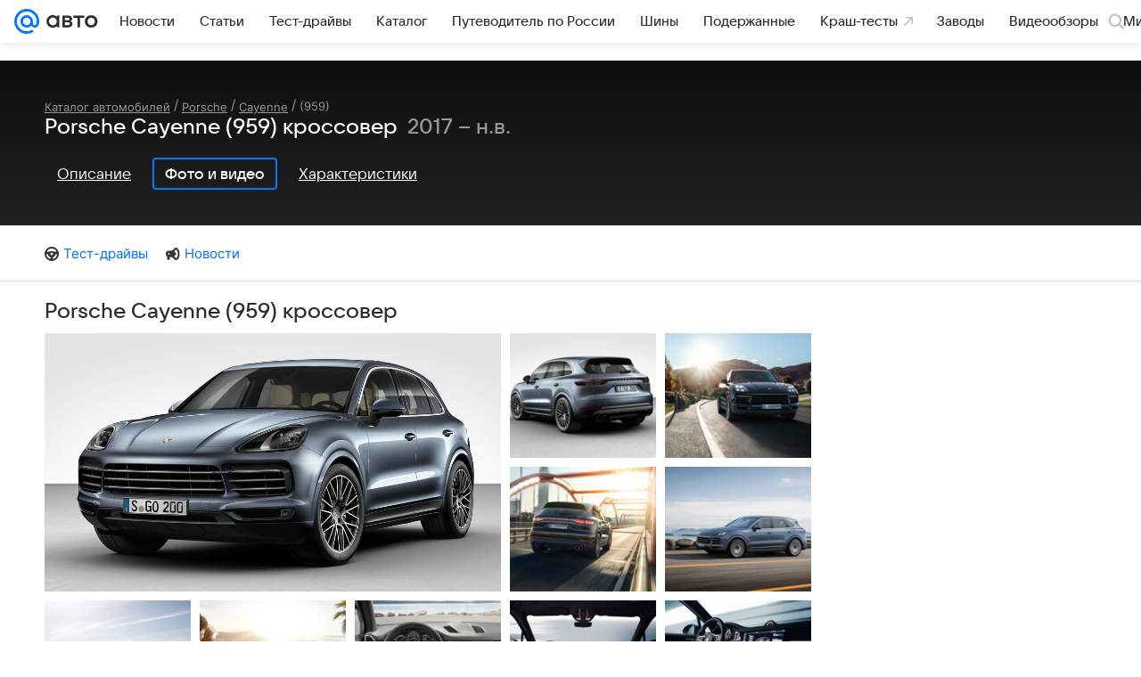

--- FILE ---
content_type: application/javascript; charset=utf-8
request_url: https://auto.mail.ru/-/41797c24/js/cmpld/cars/web/page-catalog-generation-media.js
body_size: 35832
content:
!function(t,e){if("object"==typeof exports&&"object"==typeof module)module.exports=e();else if("function"==typeof define&&define.amd)define([],e);else{var i=e();for(var s in i)("object"==typeof exports?exports:t)[s]=i[s]}}(self,(function(){return function(){var t={73913:function(){!function(t,e,i){"use strict";var s=i.Basic.moduleOpts.setParams,n=!0,r=t(".js-article").data("slot-id")||"0";s("Banner.PopupGalleryView",{options:{showOnInit:!1,minReloadDelay:1500,bannerParams:{id:"16637",dataType:"rb"},bannerModuleName:"SlotView.mimic.16637",hasPlaceForBanner:function(){return!n||(n=!1,!1)}}}),s("Banner.PopupGalleryView.Nat",{options:{bannerParams:{id:r,dataType:"rb"},bannerModuleName:"SlotView.mimic.".concat(r)}}),s("Banner.gallerySplash",{options:{showOnInit:!1,bannerParams:{id:"17086",dataType:"rb"}}})}(window.jQuery||window.$,window,window.ru.mail.cpf)},86287:function(){window.jQuery;var t=window.ru.mail.cpf,e=t.Tools.PubSub,i=t.Basic.moduleOpts.setParams;i("Shares",{options:{prepareParams:function(t,e){var i=t.Tweet;"tw"==e&&i&&(t.Title=i)},getCntOnInit:!0,urlTypeParam:"social"},paramAttrs:{shareParams:{Tweet:"data-tw-text"}}}),i("Shares.Timeline",{options:{ignoreMetaParams:!0,getCntOnInit:!1,showCnt:!1}}),i("Shares.Top",{options:{getCntOnInit:!1,showCnt:!1}}),i("Shares.Old",{options:{showCnt:!1,getCntOnInit:!1}}),i("Shares.Stories",{options:{_Handlers:{init:function(){var t=this;e.subscribe("setStoryShareUrl",(function(e){var i=e.data;i&&t.setUrl2Share(i)}))}}}})},96406:function(){window.jQuery||window.$||window.$f;var t=window.ru.mail.cpf,e=t.Basic.moduleOpts.setParams,i=t.Tools.Counters.hitEvent,s=function(){var t=null;try{t=new Event("resize")}catch(e){(t=document.createEvent("Event")).initEvent("resize",!1,!1)}window.dispatchEvent(t)};e("Slider.Index",{options:{loop:!0,timer:7e3,_Handlers:{init:function(){var t=this,e=this._elems.parent,i=this._opts.timer,s=this._opts.cssSels.Main,n=s.controlNext,r=s.controlPrev,a=function(){t.nextPage(),o=setTimeout(a,i)},o=setTimeout(a,i);e.on("click",[n,r],(function(){clearTimeout(o),o=setTimeout(a,i)}))}}}}),e("Slider.Lazy",{options:{_Handlers:{slide:function(){s()}}}}),e("Slider.Lazy.Index",{options:{_Handlers:{slide:function(){s();var t=this._opts.counterSwipe;t&&i("topmail",{id:"2664992",type:"reachGoal",goal:t})}}},paramAttrs:{counterSwipe:"data-swipe-couner"}})},87283:function(){window.jQuery||window.$;(0,window.ru.mail.cpf.Basic.moduleOpts.setParams)("Swipe.Slider",{options:{cssSels:{ignoredElems:".js-swipe__ignore"}}})},22402:function(){var t,e=window.jQuery;(0,window.ru.mail.cpf.Basic.moduleOpts.setParams)("Gallery",{options:{_plugins:{},imageProps:["download","id","gallery_id","original","share_url","note","description"],preloadDepth:2,getUrlParams:function(){if(void 0===t){var i=e(".js-article");i.length&&(t=i.eq(0).attr("data-id")||null)}return t?{exclude_id:t}:{}},_Handlers:{init:function(){var t=this;setTimeout((function(){t.changeSet(0)}),0)},setchange:function(){1===this._getCurrentSetImages().length&&(this._showSplash=!1)}}}})},37863:function(){window.jQuery;(0,window.ru.mail.cpf.Basic.moduleOpts.setParams)("GalleryControls.PopupGalleryView",{options:{cssSels:{Main:{Controls:".js-photo_ctrl"}},cssClss:{disabledControl:"hidden_all"}}})},68156:function(){var t=window.ru.mail.cpf,e=t.Basic.moduleOpts.setParams,i=t.Basic.Extend,s=t.Basic.Constructors._repo.get("GalleryPreviews");e("GalleryPreviews",{initializer:function(t,e,n,r){return r&&"images"in r&&(t.imagesSet=n.addImagesSet(i(!0,{},r))),new s(t,e,n)},options:{cssSels:{Main:{Preview:".js-preview-list__item"}},cssClss:{currentPreview:"cols__column_thumb_active"},Attrs:{imageVersions:["data-src|data-original","data-preview","data-medium"],imageProps:{description:"data-descr",title:"data-title"}}}}),e("GalleryPreviews.Article",{options:{cssSels:{Main:{Preview:".js-preview-list__item"}}}})},64304:function(t,e,i){var s=i(43695),n=i(83975),r=i(12498),a=i(85212),o=window.ru.mail.cpf,l=o.Basic.moduleOpts.setParams,h=o.Tools.getTemplate,c=function(t){var e=arguments.length>1&&void 0!==arguments[1]?arguments[1]:window.location.href;setTimeout((function(){var i=(0,r.getDWHLogger)();i&&t&&i.reinitialize({root:t,config:{asyncTarget:"gallery",options:{url:e}}})}),150)};l("PopupGalleryView",{options:{cssSels:{Main:{imageView:".js-photo",imageNum:".js-photo_num",imagesTotal:".js-photos_cnt",previewsCont:".js-photo_slider",sizeCont:".js-photo_container",sharesCont:".js-photo_shares"},sizeReference:".js-size-reference",setProps:{title:".js-photo_title",note:".js-photo_note"}},cssClss:{Loading:"viewbox__slide_loading",Error:"viewbox__slide_error",hasPreviews:"viewbox_list",hideShares:"viewbox__slides_hide-shares"},templates:{block:h("ct-viewbox-popup.xml"),frames:h("ct-viewbox-slides.xml"),splash:h("ct-viewbox-more.xml")},splashBannerParams:{slotId:"586902?_SITEID=42"},setContSize:!1,showBanner:!0,imagesSet:null,imagesVersion:0,resizeView:!0,prepareSplashJSON:function(t){return t?(0,n.shuffleArray)(t.top_news).splice(0,6):[]},_Handlers:{model:{imagechange:function(t,e,i){var s=this._Elems.parent.find(".".concat(this._Opts.cssClss.ActiveSlide)).get(0);(0,a.hitVirtualGalleryPhoto)(this,t,{imageId:e,setId:i}),c(s,(0,a.getVirtualURL)(t,{imageId:e,setId:i}))},splash:function(){var t=this._Elems.parent.find(".".concat(this._Opts.cssClss.ActiveSlide)).get(0);(0,a.hitVirtualGallery)(["splash"]),c(t,(0,a.createUrl)(["splash"]))}},hide:function(){(0,a.hitVirtualGallery)(["finish"]),setTimeout((function(){(0,r.updateDWHBaseParams)({url:window.location.href}),(0,r.hitDWHEvent)({type:s.DWH_EVENTS.PAGE_OPEN})}),250)}}}}),l("PopupGalleryView.Nat",{options:{bannerExt:"PopupGalleryView.Nat"}}),l("PopupGalleryView.Infographic",{options:{showOnChange:!0,sizeLimits:{height:1/0}}}),l("Shares.PopupGalleryView",{options:{ignoreMetaParams:!0,cssSels:{countCont:".js-shares_cnt_cont"}}}),l("GalleryControls.PopupGalleryView",{options:{cssSels:{Main:{Controls:".js-photo_ctrl"}},cssClss:{disabledControl:"hidden_all"}}}),l("WritableGalleryPreviews.PopupGalleryView",{options:{previewsVersion:1,Templates:{previews:h("ct-viewbox-previews.xml")},cssSels:{Main:{previewsCont:".js-photo_slider_cont",Preview:".js-photo_preview"}},cssClss:{currentPreview:"viewbox__preview_active"}}}),l("Slider.PopupGalleryViewPreviews",{options:{cssSels:{Main:{container:".js-photo_slider_wrap",content:".js-photo_slider_cont"},frame:".js-photo_slider_item"},cssClss:{animatedCont:"animated"},touchSupport:!1}}),l("Slider.ImageView",{options:{pageSize:1,cssClss:{animatedCont:"viewbox__slides_animated",currentPageFrame:"viewbox__slide_active"},swipeExt:"ImageViewSlider",align:"center"}}),l("ImageView",{options:{frameParams:{scrolling:"no",frameborder:0,allowfullscreen:"allowfullscreen"}}})},79826:function(){!function(t,e,i){"use strict";var s=i.Basic.moduleOpts.setParams;s("ShowGalleryPopup.Article",{options:{cssSels:{showPopup:".js-article_photo, .js-show_photo"}}}),s("ShowGalleryPopup.Infographic",{options:{cssSels:{showPopup:".js-article_photo, .js-show_photo_infographic"}}}),s("ShowGalleryPopup.Timeline",{options:{cssSels:{showPopup:"a.foto, .js-article_photo, .js-show_photo"}}})}(window.jQuery,window,window.ru.mail.cpf)},54698:function(t,e,i){i(14216),i(97491),i(38806),i(26862),i(86004),i(4465),i(55847),i(81002),i(68257),i(99084),i(98719),i(24936),i(12650),i(19025),i(47533),i(67182),i(98027),i(601),i(82934),i(22402),i(37863),i(64304),i(68156),i(84061),i(96710),i(73913)},84429:function(){window.ru.mail.asyncTemplates.prefetch("/bem/auto/web/web.bundles/ct-viewbox-popup/ct-viewbox-popup.xml.js"),window.ru.mail.asyncTemplates.prefetch("/bem/auto/web/web.bundles/ct-viewbox-previews/ct-viewbox-previews.xml.js"),window.ru.mail.asyncTemplates.prefetch("/bem/auto/web/web.bundles/ct-viewbox-slides/ct-viewbox-slides.xml.js"),window.ru.mail.asyncTemplates.prefetch("/bem/auto/web/web.bundles/ct-viewbox-more/ct-viewbox-more.xml.js"),window.ru.mail.asyncTemplates.prefetch("/bem/auto/web/web.bundles/ct-viewbox-slide-content/ct-viewbox-slide-content.xml.js")},51721:function(t,e,i){i(97696),i(86287)},23627:function(t,e,i){i(79826)},96280:function(t,e,i){i(54204),i(44449),i(19645),i(96406),i(87283)},6853:function(t,e,i){i(96280),i(84429),i(54698),i(23627),i(51721),i(96647)},92519:function(t,e,i){i(40658),i(38787),i(43321),i(53037)},48008:function(t,e,i){i(4657),i(34704)},96647:function(){!function(t,e){"use strict";(0,e.Basic.moduleOpts.set)("Overlay",null,{cssSels:{parent:".js-popup_gallery"},cssClss:{htmlModifier:"popup-shown",loading:"overlay_loading"}})}(window,window.ru.mail.cpf)},53037:function(){var t=window.jQuery||window.$,e=window.ru.mail.cpf.Basic.moduleOpts.setParams;e("SpringsItem",{options:{cssClss:{active:"sticky-springs__item_active"}}}),e("SpringsContainer",{options:{lazyTimeout:1e3,minSegmentHeight:600,itemOptions:{minHeight:40},paddingTop:60,itemPaddingBottom:20,_Handlers:{ready:function(){var e=this._elems.parent.find(this._Opts.cssSels.item).toArray().map((function(e){return{$:t(e),options:{}}}));this.addGroup(e)}}}}),e("SpringsContainer.StickyHead",{options:{paddingTop:145}})},85212:function(t,e){Object.defineProperty(e,"__esModule",{value:!0}),e.hitVirtualGalleryPhoto=e.hitVirtualGallery=e.getVirtualURL=e.createUrl=void 0;var i=window.ru.mail.cpf.Tools.Counters.hitCntrsBlck,s=window.location,n=s.origin,r=s.pathname,a=(window.UTMApi||{}).urlReplacer,o="".concat(n).concat(r,"virtual_gallery/"),l=e.createUrl=function(){var t=arguments.length>0&&void 0!==arguments[0]?arguments[0]:[],e=o+(t.length?t.join("/")+"/":"");return a&&"function"==typeof a&&(e=a(e)),e},h=(e.getVirtualURL=function(t,e){var i=e.imageId;return l([t.gallery_id||"photo",t.id||"index".concat(i)])},e.hitVirtualGalleryPhoto=function(t,e,i){var s=i.imageId,n=i.setId,r=t._model.getCurrentImage();e&&r.set===n&&r.image===s&&h([e.gallery_id||"photo",e.id||"index".concat(s)])},e.hitVirtualGallery=function(){var t=arguments.length>0&&void 0!==arguments[0]?arguments[0]:[];0!==t.length&&i({url:l(t)})})},83975:function(t,e,i){var s=i(82794);Object.defineProperty(e,"__esModule",{value:!0}),e.shuffleArray=void 0;var n=s(i(23913));e.shuffleArray=function(t){var e=(0,n.default)(t);if(e.length>1)for(var i=e.length-1;i>0;i--){var s=Math.floor(Math.random()*(i+1)),r=[e[s],e[i]];e[i]=r[0],e[s]=r[1]}return e}},12498:function(t,e,i){Object.defineProperty(e,"__esModule",{value:!0}),e.updateDWHBaseParams=e.pushLogger=e.hitDWHEvent=e.getDWHLogger=e.attachChildrenToDWH=void 0;var s,n=i(43695),r=e.getDWHLogger=function(){return"undefined"!=typeof window?window.DWHLogger:null},a=(e.attachChildrenToDWH=(s=function(t,e){t.attachChildren(e)},function(){var t=r();if(t){for(var e=arguments.length,i=new Array(e),n=0;n<e;n++)i[n]=arguments[n];return s.call.apply(s,[null,t].concat(i))}console.error("Нет экземпляра DWHLogger")}),e.hitDWHEvent=function(t){var e=r();e&&e.hitEvent(t)}),o=(e.updateDWHBaseParams=function(t){var e=r();e&&e.updateBaseParams(t)},function(t){a({type:n.DWH_EVENTS.ELEMENT_CLICK,params:{element_type:t}})});e.pushLogger={ready:function(t){return o(t.isSubscribed?"PushSubscribed":"PushUnSubscribed")},error:function(){return o("PushUnSubscribeError")},subscribe:function(){return o("PushSubscribe")},unsubscribe:function(){return o("PushUnSubscribe")}}},34704:function(){!function(t,e){"use strict";var i=t.Basic.moduleOpts.setParams,s=(e._tmr||(e._tmr=[]),t.Tools.PubSub);i("Toggle",{options:{cssClss:{hidden:"hidden"}}}),i("Toggle.Packages",{options:{hideButton:!0}}),i("Toggle.FormField",{options:{cssClss:{hidden:"p-field-animated_hidden"},toggleParent:!0}}),i("Toggle.Autoservice.Firms",{options:{cssClss:{hidden:"hidden_all"},hideButton:!0}}),i("Toggle.Catalog.Media",{options:{cssClss:{hidden:"hidden"},hideButton:!0}}),i("Toggle.DiafilmShares",{options:{cssSels:{Main:{container:".diafilm__floating-shares"}},cssClss:{hidden:"diafilm__floating-shares_active"},_Handlers:{init:function(){var t=this._opts,i=this._elems,n=t.cssClss;s.subscribe("Diafilm/SlideStart",function(){n.hidden&&i.parent.toggleClass(n.hidden,!1),$(e).trigger("resize")}.bind(this))}}}}),i("Toggle.NewsIndex",{options:{cssClss:{toggle:"toggle_active",hidden:"toggle_active",button:"switch_active"},_Handlers:{toggle:function(){var t=this._opts,i=this._elems,s=t.cssClss;i.button&&i.button.toggleClass(s.button),$(e).trigger("resize")}}}})}(window.ru.mail.cpf,window)},84061:function(){!function(t,e,i){"use strict";var s=i.Basic.typeOf,n=i.Basic.Extend,r=i.Basic.throttle,a=i.Basic.Constructors.getModel,o=i.Basic.moduleOpts.setParams,l=i.Types.String.Url.addParams,h=i.Tools.transport,c="BannerController",u="_bannerCont_",d={transport:function(){return h.apply(null,arguments)},baseApiUrl:"//ad.mail.ru/adp/"},g=a(function(){function i(t){var e="";return-1!=t.indexOf("\x3c!--slotLoaded--\x3e")&&(this.loaded=!0,this.contents=e=t),e}function a(t){var e="";return s(t,"array")&&t.length&&(this.loaded=!0,this.contents=e=t[0].html),e}function o(t){var e,s,n,r=this._banners[t];return r?(r.loadPromise?s=r.loadPromise:(n="rb"===r.dataType?"jsonp":"text",e=function(t){return delete r.loadPromise,t},r.loadPromise=s=this._opts.transport({url:r.url,type:"GET",dataType:n,data:r.params||{}}).then((function(){var t="text"===n?i:a;return r.rendered=!1,t.apply(r,arguments)})),s.then(h.bind(this,t)).then(e,e)),s):Promise.reject()}function h(t){var e=this._hitTimers,i=this._banners[t].hitTimeout,s=!1;return isNaN(i)?e[t]=null:i<=0?(e[t]=!0,s=!0):(e[t]=setTimeout((function(){e[t]=null}),i),s=!0),s}function c(){this._banners.forEach((function(t){t.hasPlace=null}))}return{_Init:function(){this._banners=[],this._hitTimers={},t(e).on("resize",r(c,100,this))},add:function(t,i){var r,a,h,c=this._opts;if(s(t,"string"))a=t;else{if(!s(t,"object"))return;(h=t.query||t.id)&&(a=c.baseApiUrl+"?q="+encodeURIComponent(h),e.rb_innerhtml=1),t.params&&(a=l(t.params||{},a,{replace:!0}))}return t=n({},t,{url:a,contents:null}),r=this._banners.push(t)-1,s(t.hasPlaceForBanner,"function")||(t.hasPlaceForBanner=this.hasPlaceForBanner.bind(this)),!1!==i&&o.call(this,r),r},get:function(t){var e,i=this._banners[t];return i&&(e=i.contents,i.contents=null),e},reload:function(t){var e=this.get(t);return this.preload(t),e},canReload:function(t){var e=this._hitTimers[t];return!0!==e&&(null===e||s(e,"undefined"))},preload:o,check:function(t){var e=this._banners[t],i=!1;return e&&((i=!!e.contents)||this.preload(t)),i},drawTo:function(i,s,n){var r,a,o=this._banners[i];if(o)return(r=t(e.document.createElement("iframe"))).attr("scrolling","no"),Array.isArray(n)&&2===n.length&&r.css({width:n[0],height:n[1]}),r.attr("src","about:blank"),s.children().detach(),r.appendTo(s),(a=r.contents().get(0)).write(this.get(i)),a.close(),o.rendered=!0,r},hasPlaceForBanner:function(e,i,s){var n=i[s?0:1],r=s?"width":"height",a=s?"offsetLeft":"offsetTop";return e[r]()-Math.max.apply(Math,e.children().toArray().map((function(e){return e[a]+t(e)[r]()})))>=n},showBanner:function(t,e){var i,n=this._banners[e],r=n&&n.container,a=!1;return r?(s(r,"string")&&((r=t.data(u+e))||(r=t.find(n.container),t.data(u+e,r))),r.length&&(i=n.hasPlaceForBanner(t,n.sizes,n.horizontal))&&(n.loaded?(n.rendered||this.drawTo(e,r,n.sizes),this.canReload(e)&&o.call(this,e),a=!0):(this.preload(e),a=!1)),a&&(s(i,"boolean")?i:a)):a}}}(),d,null,c)();o(c,{initializer:function(){return g}}),n(!0,i,{Instances:{bnnrCtrl:g}})}(window.jQuery||window.$,window,window.ru.mail.cpf)},97696:function(){!function(t,e,i){"use strict";var s,n,r,a,o,l,h,c,u,d,g,p,m,_,f,v,w,S,C,y,P,b,I,T,x,E,M,A,F,z="Shares",B=i.Basic.typeOf,O=i.Basic.Extend,V=i.Basic.Constructors.getView,k=i.Basic.moduleOpts.setParams,j=e.getNameSpace,D={cssSels:{Main:{Btns:".js-shares_btn",Cnts:".js-shares_cnt",Total:".js-shares_total",countCont:null}},cssClss:{hideCount:"hidden_all",hidden:"hidden_all"},showCnt:!0,getCntOnInit:!0,typeAttr:"data-share",urlTypeParam:"social",url2Share:null,Counters:null,addParams:null,shareParams:{Title:null,Description:null,Image:null},prepareParams:function(t,e){var i=t.Tweet;"tw"==e&&i&&(t.Title=i)},ignoreMetaParams:navigator.userAgent.toLowerCase().indexOf("msie")>-1},N={my:{baseUrl:"//connect.mail.ru/",url:"share",count:"share_count?callback=1",countUseCallback:!0,getCount:function(t,e){var i;return t&&(i=t[e])&&i.shares||0},sizes:[550,340],params:{url:"share_url",title:"title",description:"description",image:"imageurl"},countParams:{url:"url_list",callback:"func"}},ok:{baseUrl:"//connect.ok.ru/",url:"dk?st.cmd=WidgetSharePreview",count:"dk?st.cmd=extLike",countUseCallback:!1,getCount:null,sizes:[550,320],params:{url:"st.shareUrl"},countParams:{url:"ref",id:"uid",callback:"callback"},serializeOptions:{getParamName:function(t,e){return t+"."+e}}},fb:{baseUrl:null,url:"//www.facebook.com/sharer.php",count:"//graph.facebook.com/",countUseCallback:!0,getCount:function(t){var e=0;return t&&t.share&&(e=t.share.share_count||e),e},sizes:[660,370],params:{url:"u"},countParams:{url:"id",callback:"callback"},addParams:{s:100}},vk:{baseUrl:"//vk.com/",url:"share.php",count:"share.php?act=count&format=json",countUseCallback:!1,getCount:null,sizes:[660,390],params:{url:"url",title:"title",description:"description",image:"image"},countParams:{url:"url",id:"index",callback:"callback"}},tw:{baseUrl:null,url:"https://twitter.com/share",count:null,countUseCallback:!0,getCount:null,sizes:[550,300],charsLimit:114,params:{url:"url",via:"via"},countParams:{url:"url",callback:"callback"}}},R=V((v=i.Types.String,w=v.Url,S=/cl(?:n|b|s|r)/i,C="shareType",y={title:"Title",description:"Description",image:"Image"},P={title:100,descr:500},b=["url","image","title","description"],s={},I=function(t,e,i){var n,r=t+(e=B(e,"undefined")?this.url2Share:e),a=s[r];return!i&&a?a:(a=w.getAbs(e),"object"==B(this._opts.urlParams)&&(a=w.addParams(this._opts.urlParams,a)),n=this._opts.urlTypeParam,a&&t?(null!==n&&(a=w.addParam(a,n||t,n?t:null)),r&&(s[r]=a),a):null)},T=function(t,e){var i;if(e){if("object"==(i=B(e)))return e[t];if("string"==i)return e}},x=(r={},a=function(t,e,i){var s,r;n&&(s=n[t])&&B(r=s[e],"function")&&(s[e]=null,r.call(null,i))},l=function(t,e){var i=r[t];return e=I.apply(this,[t,e]),i&&i[e]},h=function(t){var e,i=this._elemsByType[t],s=i.Count;s&&s.length&&(e=isNaN(e=l.call(this,t))?0:e,s.text(e),this._opts.cssClss.hideCount?i.countCont.toggleClass(this._opts.cssClss.hideCount,0===e):i.countCont.toggle(e>0))},c=function(t,e,i){var s=r[e];isNaN(t*=1)||(B(s,"object")||(r[e]=s={}),s[i]=t,this._trigger("typeCount",e,t),i===I.call(this,e)&&h.call(this,e))},u=function(t,e){var s,r;return B(n,"object")||((r=j("Instances",i)).oShareCallbacks?n=r.oShareCallbacks:r.oShareCallbacks=n={}),(s=n[t])instanceof Array||(s=n[t]=[]),s.push(e)-1},d=function(e){var i=this,s=N[e];if(null!==s.count){var n,r=s.countParams,a=s.countUseCallback,l=I.call(this,e),h={};h[r.url]=l,a||(h[r.id]=u.apply(this,[e,function(t){c.apply(i,[t,e,l])}])),r.url&&(h[r.callback]="?"),n=w.addParams(h,(s.baseUrl||"")+s.count,s.serializeOptions),o(),t.getJSON(n,a?function(t){var n=s.getCount(t,l);c.apply(i,[n,e,l])}:null)}},{getTypeCount:function(t,e){var i=l.call(this,t);return isNaN(i)||!0===e?d.call(this,t):h.call(this,t),i},initCbcks:o=function(){var t={updateCount:function(t,e){a.apply(null,["ok",t,e])}},i={Share:{count:function(t,e){a.apply(null,["vk",t,e])}}};e.ODKL=O(e.ODKL,t),e.VK=O(e.VK,i)}}).getTypeCount,E=function(){var t=this.Types;if(t)for(var e=0;e<t.length;e++)x.call(this,t[e])},M=function(t,e){return t&&(e=t.add(e)),e},A=function(){var e=this._elems.Cnts,i=this._elems.countCont,s=this._opts,n=s.typeAttr,r=this._elemsByType={},a=this.Types=[];this._elems.Btns&&this._elems.Btns.toArray().forEach((function(o,l){var h,c=t(o),u=c.attr(n)||c.data(C),d=r[u]={};u&&(-1===a.indexOf(u)&&a.push(u),c.removeAttr(n).data(C,u),d.Btn=M(d.Btn,c),s.showCnt&&e&&(h=e.eq(l)).length&&(d.Count=M(d.Count,h),d.countCont=M(d.countCont,i&&i.eq(l)||h)))}))},g=function(t){var i=this,s=this._Timers.ppCheckTimer;s&&(clearTimeout(s),this.ppCheckTimer=null,x.call(this,t,!0)),this._Timers.ppCheckTimer=setTimeout((function(){var s;i._Timers.ppCheckTimer=null;try{i.curWin.closed?(s=x.call(i,t,!0),i._trigger("windowClose",t,s)):g.call(i,t)}catch(t){e.console.error(t)}}),500)},m=function(e){var i,s,n,r,a,o,l=O({},this._shareParams),h=this._opts,c=l.via,u=h.prepareParams,d=!0!==h.ignoreMetaParams,g={},p=!1;if(B(u,"function")&&u.call(this,l,e),d&&(o={},t("meta",document.head).each((function(){var t,e=this.getAttribute("property")||this.getAttribute("name");e&&("description"===e||(t=e.split(":"))&&2===t.length&&"og"===t.shift())&&(o[t&&t.shift()||e]=this.getAttribute("content"))})),i=o),"tw"!=e)for(var m in y)y.hasOwnProperty(m)&&(s=l[y[m]]||d&&i[m])&&((n=P[m])&&s.length>n&&(n-=3,s=s.substr(0,n)+(" "!=s.charAt(n)?"...":"")),g[m]=s,p=!0);else p=!0,r=(r=l.Title||document.title).replace(/"/g,""),a=N[e].charsLimit,c&&(g.via=c,p=!0,a-=11+c.length),r.length>a&&(r=v.cutBySpace(r,a-3)+"..."),g.text=r;return p?g:null},p={},_=function(t){var e,i,s,n,r=p[t];return r||(e=N[t],i=this._opts.Counters,s=(e.baseUrl||"")+e.url,i&&(n=T(t,i))&&(n="//r.mail.ru/"+(B(n,"string")&&S.test(n)?"":"cln")+n),p[t]=r=n?n+"/"+s.replace(/^(http(s)?:)?\/\//i,""):s,r)},f=function(t){var e,i,s,n,r=this._opts.addParams,a=I.call(this,t),o=N[t],l=o.params,h=o.serializeOptions||{},c=o.addParams,u=_.call(this,t),d={};if(!a)return null;n=null!==(s=m.call(this,t)),d.url=a,n&&O(d,s);for(var g=0;g<b.length;g++)if(i=d[e=b[g]]){delete d[e];var p=l[e];p&&(u=w.addParam(u,p,i,h))}return c&&O(d,c),r&&O(d,T(t,r)),w.addParams(d,u,h)},F=function(t){var i,s=f.call(this,t),n=N[t];if(s&&n){if(i=this.curWin)try{i.close()}catch(t){e.console.error(t)}this.curWin=e.open(s,"share",function(t){for(var e,i,s,n=[],r=0;r<t.length;r++)e=t[r],i=r?"height":"width",s=r?"top":"left",n.push(i+"="+e,s+"="+Math.max(0,Math.round(screen[i]/2-e/2)));return n.join(",")}(n.sizes)+",personalbar=0,toolbar=0,scrollbars=1,resizable=1"),g.call(this,t)}},{_Events:["typeCount","windowClose"],_Handlers:{dom:{"click:Main.Btns":function(e){e.preventDefault();var i=t(e.currentTarget);F.call(this,i.data(C))}}},_Init:function(){this.url2Share=this._opts.url2Share||t(e.document.head).find("link[rel=canonical]").attr("href")||e.location.href,this._shareParams=this._opts.shareParams,this._Timers={},A.apply(this),this._opts.showCnt&&!0===this._opts.getCntOnInit&&E.apply(this)},setUrl2Share:function(t,e,i){var s;t&&B(t,"string")&&(this.url2Share=t,e&&(B(i,"undefined")||i?this._shareParams=O(!0,{},e):this._shareParams=O(!0,this._shareParams,e)),this._opts.showCnt&&((s=this._elems.countCont||this._elems.Cnts)&&(this._opts.cssClss.hideCount?s.addClass(this._opts.cssClss.hideCount):s.hide()),E.apply(this)))},updateElementsSet:function(t){var e,i,s;this._elems=(e=this._opts.cssSels,i=t,s={parent:t},e.Main&&i.length&&Object.keys(e.Main).forEach((function(t){s[t]||(s[t]=i.find(e.Main[t]))})),s),A.apply(this)}}),D,null,z);k(z,{options:{_Handlers:{typeCount:function(t,e){var i=this._totalCount=this._totalCount||{};i[t]=e;var s=0;for(var n in i)i.hasOwnProperty(n)&&(s+=i[n]);this._elems.Total&&(this._elems.Total.text(s),this._elems.Total.toggleClass(this._opts.cssClss.hidden,s<=0))}}},paramAttrs:{shareParams:{Tweet:"data-twshare"},url2Share:"data-url2share"}}),O(!0,e.getNameSpace("Modules",i),{Shares:R})}(window.jQuery,window,window.ru.mail.cpf)},19645:function(t,e,i){var s=i(82794)(i(46078));!function(t,e,i,n,r){"use strict";var a=i.Basic,o=a.typeOf,l="Slider",h={horizontal:{index:0,axis:"x",size:"outerWidth",position:"offsetLeft",translate3d:"translate3d(?px, 0, 0)",translate:"translate(?px, 0)",css:"left",cssScroll:"scrollLeft",scrollSize:"scrollWidth"},vertical:{index:1,axis:"y",size:"outerHeight",position:"offsetTop",translate3d:"translate3d(0, ?px, 0)",translate:"translate(0, ?px)",css:"top",cssScroll:"scrollTop",scrollSize:"scrollHeight"}},c=a.getView(function(){function l(t,e,i){return i?function(){return t=(i+t+e)%i}:function(){return t+=e}}function c(t){this._elems.content.off(this._State.transitionEndEventName),this._State.isAnimating=!0,t.isReverting||this._trigger("beforeSlide",this.getFrameNo(),this.getPageNo())}function u(t){this._elems.content.off(this._State.transitionEndEventName),this._State.isAnimating=!1,t.isReverting||this._trigger("slide",this.getFrameNo(),this.getPageNo())}function d(){var t=this.getFrames(),e=this._elems.frames.children(this._opts.cssSels.frame+":not(."+this._opts.cssClss.clone+")");if(e.length!==t.length)return!0;for(var i=0;i<t.length;i++)if(t[i]!==e[i])return!0;for(var s=this._State.pages,n=0;n<s.length;n++){var r=s[n],a=r.frames.reduce(function(t,e){return t+this.getSize(e)}.bind(this),0);if(r.size!==a)return!0}return!1}function g(){var t=this._opts.cssSels,e=this._State,i=e.$frames=this._elems.frames.children(t.frame),s=e.$firstFrame=i.first(),n=e.$lastFrame=i.last();this._elems.startFrame=i.filter(t.Main.startFrame).eq(0),e.startPosition=this.getPosition(s),e.endPosition=this.getPosition(n)+this.getSize(n)}function p(){var e=this._State,i=this._opts.cssSels.frame;e.$currentFrame&&-1===t.inArray(e.$currentFrame[0],e.$frames)&&(e.$currentFrame=null),e.$currentFrame=t(t(e.$currentFrame).filter(i)[0]||t(this._elems.startFrame).filter(i)[0]||t(e.$frames).filter(i)[0])}function m(t,i,s,n){for(var r=this._State,a=this._elems.frames,l=this._opts,h=l.cssClss.clone,c=l.cssSels.focusTarget,u=0,d=[],g=0;g<t.length;g++)u+=this.getSize(t[g]),i();var p=Math.max(r.containerSize,r.viewportSize,r.endPosition-r.startPosition),m=this.getFrames(),f=l.processClones;for(o(f,"function")||(f=null);u<p;){var v=m.eq(i()),w=v.clone(!0).data("frame",v[0]).addClass(h),S=v.data("clones")||[];S[n](w[0]),v.data("clones",S),v.data("frame",v[0]),w.find(c).attr("tabindex",-1),a[s](w),t[n](w[0]),f&&f(w),w.find("img").each((function(t,e){e.complete||d.push(_(e))}));var C=this.getSize(w);if(!C)break;u+=C}return Promise.all(d).catch((function(t){e.console.warn(t)})).then((function(){return t}))}function _(t){return new Promise((function(e,i){setTimeout((function(){if(t.complete)e();else{var s=setTimeout((function(){i(new Error("Timeout expired"))}),100),n=function(){clearTimeout(s),t.removeEventListener("load",n),e()};t.addEventListener("load",n)}}),0)}))}function f(){var e,i=this._opts,s=this._elems,n=this._State;if(i.loop&&n.framesSize>n.viewportSize){var r=this.getFrames();e=Promise.all([m.call(this,n.clonesPrev,l(r.length,-1,r.length),"prepend","unshift"),m.call(this,n.clonesNext,l(-1,1,r.length),"append","push")]).then((function(e){var i=e[0],s=e[1];t.extend(n,{clonesPrev:i,$firstFrame:t(i[0]),clonesNext:s,$lastFrame:t(s[s.length-1])})}))}return n.$allFrames=s.frames.find(i.cssSels.frame),Promise.resolve(e).then(function(){n.framesSize=this.getSize(s.frames,"scrollSize")}.bind(this))}function v(){var e=this._State;t(e.clonesPrev).remove(),t(e.clonesNext).remove(),this.getFrames().removeData("clones"),t.extend(e,{clonesPrev:[],clonesNext:[]})}function w(t,e,i){for(var s={frames:[],size:0},n=this._State,r=n.pageType,a=n.pageSize;!(0===t.length||"n"===r&&s.frames.length>=a||("px"===r||"auto"===r)&&a+1<s.size+this.getSize(t));)s.frames.push(t[0]),s.size+=this.getSize(t),t.data("page",i),t=t[e](this._opts.cssSels.frame).first();return s.$outFrame=t,s}function S(t,e,i){for(var s=this._State;;){var n=t(),r=w.call(this,e,i,n);if(0===r.frames.length)break;s.pages[n]=r,s.pages.length++,e=r.$outFrame}}function C(){var t=this._State,e=t.$firstFrame;t.pages={length:0},S.call(this,l(0,-1),e.prevAll(this._opts.cssSels.frame).first(),"prevAll"),S.call(this,l(-1,1),e,"nextAll")}function y(e){var i=this._State,s=w.call(this,e||i.$currentFrame,"nextAll"),n=t(s.frames).map(function(t,e){var i=this.getOriginalFrame(e);return i.add(i.data("clones")).get()}.bind(this)),r=this._opts.cssClss.currentPageFrame;i.$allFrames.not(n).removeClass(r),n.addClass(r)}function P(){var t=this._opts,e=this._elems,i=this._State,s=t.cssClss,n=i.startPosition||0,r=i.endPosition||i.framesSize,a=i.position||n,o=i.viewportSize,l=t.loop,h=r-n<=o,c=!(l||a>n),u=!(l||r-a>o);e.controlPrev&&(e.controlPrev.toggleClass(s.disabledControl,c||h||!!t.hideControls),this._trigger("updateControl",{type:"start",disabled:c||h||!!t.hideControls})),e.controlNext&&(e.controlNext.toggleClass(s.disabledControl,u||h||!!t.hideControls),this._trigger("updateControl",{type:"end",disabled:u||h||!!t.hideControls})),e.controlPage&&(e.controlPage.removeClass(s.currentPage),e.controlPage.eq(this.getPageNo()).addClass(s.currentPage)),e.Parent.toggleClass(s.fit,h)}function b(){var t=this._opts,e=this._elems,i=this._State,s=i.controlPageTemplate,n=e.controlPagesList;if(n&&s){for(var r=[],a=0;a<i.pages.length;a++)r.push(s(a));n.empty().append(r),delete e.controlPage,this._getElements(t.cssSels.Main.controlPage,"controlPage")}}function I(t,e,i){var s=this._opts,n=this._State;if(!s.loop)return e;for(var r=n.unsafeSize,a=n.viewportSize,o=n.framesSize,l=this.getOriginalFrame(e)[0];t.length&&(this.getOriginalFrame(t)[0]!==l||this.getPosition(t)<r||o-this.getPosition(t)<r+a);)t=t[i](s.cssSels.frame).first();return t}function T(t,e){var i=I.call(this,t,e,"prevAll"),s=I.call(this,t,e,"nextAll"),n=this.getPosition(t),r=Math.abs(this.getPosition(i)-n),a=Math.abs(this.getPosition(s)-n);return r<a?i:r>a?s:e}function x(e,i,s,n){var r=this._State,a=isNaN(e)?t(e):this.getFrameByNo(e);if(a.length){var o,l,h=this._State.$currentFrame;if(s){var c="prevAll"===s?r.$lastFrame:r.$firstFrame;o=I.call(this,c,h,s),l=I.call(this,o,a,s)}else l=T.call(this,h,a),o=T.call(this,l,h);n=n||this.getPage(l)||{size:0};var u=~~r.currentOffset,d=this.getAlignmentSize(n.size);t.extend(r,{$currentFrame:l,currentOffset:d,currentPage:n}),y.call(this);var g=this.getPosition(o),p=this.getPosition(l);this.slideFromTo(g-u,p-d,i)}}function E(t,e,i){var s=this.getPages()[t];s&&x.call(this,s.frames[0],e,i,s)}function M(){var t=this._opts,e=this._State,i=t.templates.controlPage;switch(o(i)){case"function":e.controlPageTemplate=i;break;case"string":e.controlPageTemplate=r&&r[i]}}function A(){var t=this._opts,e=this._elems,i=this._State,s=i.dimensions,r=i.transitionEndEventName+"."+i.uid;if(t.cssClss.animatedCont&&n.csstransitions){var a=function(t,e,i,a){i||this._elems.content.off(r).one(r,u.bind(this,a)),null!=e&!isNaN(e)&&this._elems.content.css(n.prefixed("transform"),s[t].replace("?",e))};n.csstransforms3d?i.slideTo=a.bind(this,"translate3d"):n.csstransforms&&(i.slideTo=a.bind(this,"translate"))}i.slideTo||(i.isJsAnimation=!0,i.slideTo=function(i,n,r){var a;i=-i,n?e.container.get(0)[s.cssScroll]=i:((a={})[s.cssScroll]=i,e.container.animate(a,t.animationDuration,u.bind(this,r)))}.bind(this))}function F(t,e,i){do{if((t=t[e]()).length&&t.is(i))break}while(t.length);return t}return{_Events:["beforeSlide","slide","swipeStart","swipeEnd","updateControl","sliding","slideControlTap"],_Handlers:{dom:{"focus:focusTarget":function(e){var i=e.target.className.split(" "),s=this._State;if(!s.isDragging&&(n=i,r=this._opts.ignoreFocusTarget,!n.some((function(t){return r.indexOf(t)>-1})))){var n,r,a=this._elems.container;if(a.length){a[0].scrollLeft=0;var o=t(e.currentTarget).closest(this._opts.cssSels.frame),l=this.getPosition(o),h=this.getSize(o);(s.position>l||s.viewportSize<l-s.position+h)&&this.goToFrame(this.getOriginalFrame(o))}}},"click touchstart:Main.controlNext":function(e){e.preventDefault(),t(e.currentTarget).hasClass(this._opts.cssClss.disabledControl)||this.nextPage()},"click touchstart:Main.controlPrev":function(e){e.preventDefault(),t(e.currentTarget).hasClass(this._opts.cssClss.disabledControl)||this.prevPage()},"click touchstart:Main.controlPage":function(t){t.preventDefault();var e=this._elems.controlPage;if(e){var i=e.index(t.currentTarget);this.goToPage(i)}},"click touchmove:Main.container":function(){this._touchMove=!0},"click touchend:Main.container":function(e){if(!this._touchMove&&e.changedTouches){var i,s=this._opts,n=e.changedTouches[0].clientX,r=document.documentElement.clientWidth,a=n>r/2,o=a?[r-this._opts.tapZone,r]:[0,this._opts.tapZone],l=this._ignoreClassList;l||(l=Array.isArray(s.ignoreTap)?s.defaultIgnoreTap.concat(s.ignoreTap):s.defaultIgnoreTap,this._ignoreClassList=l),i=l.some((function(i){return t(e.target).closest("."+i).length})),!this.inRange(n,o)||i||t(e.target).parents(this._opts.cssSels.dotsWrapper).length||(a?this.nextPage():this.prevPage(),this._trigger("slideControlTap"))}},"click touchstart:Main.container":function(){this._touchMove=!1}},updateControl:function(t){var e=t.type,i=t.disabled,s=this._opts,n=this._elems.sidesContainer;n&&("start"===e?n.toggleClass(s.cssClss.leftSide,i):n.toggleClass(s.cssClss.rightSide,i))}},getSize:function(e,i){e=t(e);var s,n=this._State.dimensions[i||"size"];switch(o(e[n])){case"function":s=e[n]();break;case"undefined":s=(e=e.get(0))[n];break;default:s=e[n]}return~~s},updateDimensions:function(){var t=this._elems,e=this._State;e.containerSize=this.getSize(t.container),e.viewportSize=this.getSize(t.viewport),e.framesSize=this.getSize(t.frames,"scrollSize"),e.unsafeSize=Math.ceil((e.containerSize-e.viewportSize)/2),"auto"===e.pageType&&(e.pageSize=e.viewportSize)},getDirectionMethod:function(t,e){switch(e=!1!==e,t){case!0:return"next"+(e?"All":"");case!1:return"prev"+(e?"All":"");default:return}},getAlignmentSize:function(t){var e=this._State.viewportSize-t;return this._getAlignmentOffset(e)},_getAlignmentOffset:function(t){switch(this._opts.align){case"right":case"bottom":return~~t;case"center":return~~(t/2);default:return 0}},getPosition:function(e){var i=t(e);return i.length?~~i.get(0)[this._State.dimensions.position]:1/0},replaceFrames:function(e,i){return o(e.eq,"function")||(e=t(Array.from(e))),this._elems.content.html(e),this._State.$currentFrame=isNaN(i)?null:e.eq(i),this.update(!0,!0)},_removeTransitionClass:function(){var t=this._elems.content;this._State.isJsAnimation&&t.stop(!0);var e=this._opts.cssClss.animatedCont;t.hasClass(e)&&(t.removeClass(e),t[0].offsetHeight)},insertNeighbourFrame:function(t,e){if(!t)return Promise.resolve(-1);var i,s=this.getCurrentFrame();return s?(e?t.insertBefore(s):t.insertAfter(s),i=this.update(!0,!1,!1,!1).then(function(){e&&(this._removeTransitionClass(),this.slideTo(this.getPosition(this.getCurrentFrame()),!0,!0))}.bind(this))):i=Promise.resolve(),i.then(function(){return this.getFrameNo()+(e?-1:1)}.bind(this))},removeFrame:function(t){if(!t||t.parent()[0]!=this._elems.content[0])return Promise.resolve();var e=this.getFrameNo(t),i=this.getFrameNo();return t.remove(),e<i&&(this._removeTransitionClass(),this.slideTo(this.getPosition(this.getCurrentFrame()),!0,!0)),this.update(!0,!1,!1,!1)},update:function(t,e,i,s){t=!0===t;var n=i||this._opts.checkVisibility.call(this),r=d.call(this);if(n||r)return this._State.$currentFrame=this.getCurrentFrame(),n&&this.updateDimensions(),(t||r)&&(v.call(this),g.call(this),n&&(C.call(this),b.call(this))),f.call(this).then(function(){P.call(this),p.call(this),!1!==s&&this.goToFrame(this.getCurrentFrame(),!0!==e)}.bind(this))},slideTo:function(t,e,i,n){var r=this._State;if(!r.isFreezed){if("object"===(0,s.default)(i)&&i&&arguments.length<4&&(n=i,i=!1),n=n||Object.create(null),!this._opts.loop){var a=r.startPosition||0,o=r.framesSize||r.endPosition,l=r.viewportSize||0;t=Math.max(a,Math.min(o-l,t))}r.position=t,r.isAnimating=!1,P.call(this),e||c.call(this,n),r.slideTo(-t,e,{isReverting:n.isReverting}),this._elems.parent.trigger("scroll",{scrollLeft:t}),i||this._trigger("sliding",{to:t,isReverting:n.isReverting})}},slideFromTo:function(t,e,i){var s=this._State,n=s.isReverting;if(s.isReverting=!1,!s.isFreezed&&(s.position!==t||t!==e)){var r=this._elems.content;s.isJsAnimation&&r.stop(!0);var a=this._opts.cssClss.animatedCont;s.position!==t&&(r.hasClass(a)&&(r.removeClass(a),r[0].offsetHeight),this.slideTo(t,!0,!1,{isReverting:n}),r[0].offsetHeight),void 0!==e&&(r.hasClass(a)!==!i&&(r.toggleClass(a,!i),r[0].offsetHeight),this.slideTo(e,i,!1,{isReverting:n}))}},getOriginalFrame:function(e){return t(t(e).data("frame")||e)},getFrameClones:function(e){if((e=isNaN(e)?t(e):this.getFrameByNo(e)).length)return e.data("clones")},getFrameByNo:function(t){return this.getFrames().eq(t)},getCurrentFrame:function(){return this.getOriginalFrame(this._State.$currentFrame)},getFrameNo:function(e){return t.inArray(t(e||this.getCurrentFrame())[0],this.getFrames())},getFramesCount:function(){return this.getFrames().length},getFrames:function(){return this._State.$frames},getAllFrames:function(){return this._State.$allFrames},getPage:function(t){return this.getPages()[this.getPageNo(t)]},getPageNo:function(t){return t=t||this.getCurrentFrame(),this.getOriginalFrame(t).data("page")},getPagesCount:function(){return this.getPages().length},getPages:function(){return this._State.pages},isAnimating:function(){return!!this._State.isAnimating},goToFrame:function(t,e,i){this._State.isFreezed||x.call(this,t,e,this.getDirectionMethod(i))},goToPage:function(t,e,i){this._State.isFreezed||E.call(this,t,e,this.getDirectionMethod(i))},nextPage:function(){if(!this._State.isFreezed){var e=w.call(this,this.getCurrentFrame(),"nextAll");(e=w.call(this,e.$outFrame,"nextAll")).size?x.call(this,t(e.frames).first(),!1,"nextAll",e):this.slideFromTo(this._State.framesSize)}},prevPage:function(){if(!this._State.isFreezed){var e=w.call(this,this.getCurrentFrame().prevAll(this._opts.cssSels.frame).first(),"prevAll");e.size?x.call(this,t(e.frames).last(),!1,"prevAll",e):this.slideTo(0)}},inRange:function(t,e){var i=e[0],s=e[1];return t>=i&&t<=s},_Init:function(i){t.extend(this._opts,i);var s=this._opts,r=this._elems;if(r.container=r.container||r.Parent,r.viewport=r.viewport||r.container,r.frames=r.frames||r.content,!r.content||!r.container)throw new Error("Slider: not all required elements found, skipping <"+r.Parent.get(0).className+">");var o=this._State={uid:"slider_"+~~(1e9*Math.random()),transitionEndEventName:{WebkitTransition:"webkitTransitionEnd",MozTransition:"transitionend",OTransition:"oTransitionEnd otransitionend",msTransition:"MSTransitionEnd",transition:"transitionend"}[n.prefixed("transition")],dimensions:"vertical"===s.orientation?h.vertical:h.horizontal,pageType:isNaN(s.pageSize)?"px":"n",pageSize:parseInt(s.pageSize),pages:[],$frames:t(),clonesPrev:[],clonesNext:[],isFreezed:!1};isNaN(o.pageSize)&&(o.pageType="auto",o.pageSize=0),r.Parent.is(s.cssSels.forceLoop)&&(s.loop=!0),M.call(this),A.call(this),this._initialUpdate=this.update(!0),this._initSwipe(),t(e).on("resize."+o.uid,a.debounce(function(){this._dead||this.update()}.bind(this)))},destroy:function(){t(e).off("resize."+this._State.uid),delete this._State,this._dead=!0},freeze:function(t){return this._State.isFreezed=!!t,this},_initSwipe:function(){var t=this._State,e=this._elems,s=this._opts,n=s.cssSels;this._onTouchStart=this._onTouchStart.bind(this),this._onTouchMove=this._onTouchMove.bind(this),this._onTouchEnd=this._onTouchEnd.bind(this),s.touchSupport&&(this._swipe=i.Tools.initModule(["Swipe",this._opts.swipeExt],e.viewport,{cssSels:{targetElems:n.Main.content},resetDelta:!0,targetAxis:t.dimensions.axis,_Handlers:{startMove:this._onTouchStart,move:this._onTouchMove,end:this._onTouchEnd}}))},_onTouchStart:function(){var t=this._State,e=this._opts.cssClss.dragging;e&&this._elems.Parent.addClass(e),t.isDragging=!0,t.swipeStartPosition=t.position,this._trigger("swipeStart")},_onTouchMove:function(t){var e=this._State,i=e.swipeStartPosition-t[e.dimensions.index];e.isSwipingForward=e.swipeStartPosition<i,i=Math.max(0,Math.min(e.framesSize-e.viewportSize,i)),this.slideFromTo(e.position,i,!0)},_onTouchEnd:function(){var t=this._State,e=t.isSwipingForward,i=this._opts.cssClss.dragging;i&&this._elems.Parent.removeClass(i),t.currentOffset=this.getPosition(t.$currentFrame)-t.position,t.isDragging=!1;var s=this._findTargetFrame(e);t.isReverting=s[0]===t.$currentFrame[0],this.goToFrame(s,!1,e),this._trigger("swipeEnd",{type:"swipeEnd",isSwipingForward:e})},_findTargetFrame:function(t){for(var e,i,s,n,r,a=this._State,o=this._opts,l=o.cssSels.frame,h=a.position+this.getAlignmentSize(0),c=a.$currentFrame,u=this.getDirectionMethod(t,!1),d=Number.POSITIVE_INFINITY;c.length&&(e=this.getSize(c),i=this.getPosition(c)+this._getAlignmentOffset(e),!((s=Math.abs(h-i))>d));)d=s,n=c,r=e,c=F(c,u,l);if(n[0]===a.$currentFrame[0]&&d>r*o.swipeMin){var g=n[u]();n=g.length?g:n}return n}}}(),{cssSels:{Main:{container:".js-slider__container",viewport:".js-slider__viewport",content:".js-slider__content",sidesContainer:".js-slider__sides",frames:".js-slider__items",startFrame:".js-slider__item-start",controlNext:".js-slider__next",controlPrev:".js-slider__prev",controlPage:".js-slider__page",controlPagesList:".js-slider__pages"},frame:".js-slider__item",forceLoop:".js-slider_loop",focusTarget:"a,input",dotsWrapper:".dots__wrapper"},cssClss:{fit:"js-slider_fit",dragging:"",clone:"js-slider__clone",disabledControl:"hidden_all",currentPage:"active",currentPageFrame:"active",animatedCont:"animated",rightSide:"",leftSide:""},templates:{controlPage:null},orientation:"horizontal",pageSize:"auto",align:"left",loop:!1,hideControls:!1,touchSupport:!0,swipeExt:"Slider",swipeMin:1/4,animationDuration:300,processClones:null,checkVisibility:function(){return this._elems.parent.is(":visible")},ignoreFocusTarget:["dots__uncheck"],defaultIgnoreTap:["viewbox__param","js-image-slider__advert-box"],ignoreTap:null,tapZone:70},null,l);a.Extend(!0,i,{Modules:{Slider:c}}),a.moduleOpts.setParams(l,{initializer:c,paramAttrs:{loop:"data-loop",align:"data-align"}}),t.fn.goSlider=function(i){return e.DEBUG&&e.console.warn("Обнаружено старое подключение компонента.\t\t\t\tНеобходимо срочно сменить его на обычное, так как скоро старое перестанет работать"),this.each((function(){var e=t(this);if(!(e.data(l)instanceof c)){var s=a.getOptions(this)||{};e.data(l,new c(a.Extend(!0,i,s[l]),null,e))}}))}}(window.$,window,window.ru.mail.cpf,window.Modernizr,window.fest)},4657:function(){!function(t,e,i){"use strict";var s=i.Basic;(0,s.Extend)(!0,i,{Modules:{Toggle:s.getView(function(){function i(){var t=this._opts,e=t.cssClss.hidden;t.hideButton&&this._state.shown&&this._elems.button.addClass(e)}function s(){var t=this._opts,e=this._elems,i=t.cssClss,s=this._state.heights,r=this._state.shown,a=e.container;this._state.animate=!0,n.call(this).addClass(i.hidden),a.css({height:r?"0":s.container})}function n(){var t=this._elems.container;return this._opts.toggleParent||!t?this._elems.parent:t}return{_Events:["toggle","buttonClick"],_Handlers:{"dom:click:button":"_onClick","dom:webkitTransitionEnd msTransitionEnd oTransitionEnd transitionend:Main.container":"_onTransitionEnd"},toggleBlock:function(){var t=this._opts,r=this._elems,a=t.cssClss;if((r.container||{}).length){var o=this._state.shown;t.animate?s.call(this):(n.call(this).toggleClass(a.hidden),this._state.shown=!o,i.call(this),this._trigger("toggle"));var l=document.createEvent("HTMLEvents");l.initEvent("resize",!0,!0),e.dispatchEvent(l)}},_onClick:function(e){var i=this._opts.cssSels.preventToggle;i&&(t(e.target).is(i)||t(e.target).parents(i).length)||(e.preventDefault(),this.toggleBlock(),this._trigger("buttonClick",e))},_onTransitionEnd:function(e){var s=this._state.shown,r=this._state.animate;r&&t(e.target).is(this._opts.cssSels.Main.container)&&(this._state.shown=!s,i.call(this),n.call(this).toggleClass(this._opts.cssClss.hidden,s),this._trigger("toggle"),r=!1)},_Init:function(){var t=this._opts,e=this._elems,i=t.cssClss,s=e.container;if((s||{}).length){var r=e.container[0].scrollHeight,a=n.call(this).hasClass(i.hidden);this._state={shown:!a,animate:!1,heights:{container:r}},this._state.shown&&t.animate&&s.css("height",r)}}}}(),{cssSels:{Main:{block:".js-toggle",button:".js-toggle__button",container:".js-toggle__container"},button:".js-toggle__button",preventToggle:null},cssClss:{hidden:"hidden_all"},animate:!1,hideButton:!1,toggleParent:!1},null,"Toggle")}})}(window.jQuery||window.$,window,window.ru.mail.cpf)},97491:function(){!function(t,e){"use strict";var i=e.Basic,s=i.typeOf,n=i.Extend,r=e.Tools.Images,a=i.Constructors.getModel(function(){var e=["title","source","description"],a={};function o(t){this.loading=!0,t&&(this.width=t.width,this.height=t.height)}function l(){delete this.loading}function h(t,e){var i;return"loading"in t||((i=r.canPreload(t.type))?(t.loading=r.preloadImage(t.src,e),t.loading.then(o.bind(t),l.bind(t))):t.loading=i),t.loading}function c(t,e){var i=this._Current;return i.image===t&&i.set===e}function u(t,e){var i,s,n=this._opts.preloadDepth;if(n>0&&c.call(this,t,e)){i=this._getCurrentSetImages();for(var r=t+n;r>=t-n;r--)(s=this._getImageId(r))!=t&&this._startPreload(i[s],s,e)}}function d(t,e,i,s){if(c.call(this,e,i))if(void 0!==s){var n=this._getCurrentSetImages();this._trigger("imageready",n[e],e,i,t)}else this._trigger("imagefail",e,i,t)}function g(t){if(Array.isArray(t))for(var e=0;e<t.length;e++)this.addImagesSet(t[e]);else s(t,"object")&&this.addImagesSet(t)}function p(t,e,i){var s,a=t.split(e),o=a[2],l={src:a[0],type:o};return o&&r.isTypeCorrect(o)||(l.type=o=r.getImageTypeFromUrl(a[0])||i),o?(s=a[1])&&(s=s.split("x")).length>1&&n(l,{width:1*s[0],height:1*s[1]}):l=null,l}function m(t){var e,i,r=[],a=this._opts.urlSeparator,o=this._opts.imageType;Array.isArray(t)||(t=[t]);for(var l=0;l<t.length;l++)e=t[l],(i=s(e,"object")?n({type:o},e):s(e,"string")&&e.length>0?p(e,a,o):null)&&r.push(i);return r}function _(t){for(var e,i,n,r,a,o,l=[],h=this.getImagePropsList(),c=0;c<t.length;c++){if(e=t[c],r={},s(e,"object")){i=e.url||e.image;for(var u=h.length;u--;)n=h[u],e.hasOwnProperty(n)&&(r[n]=e[n]);"source"in r&&(o=void 0,o=(a=r).source,s(o,"object")&&(a.source=o=[o.name,o.href]),s(o,"string")&&(a.source=o=o.split("|")),Array.isArray(o)&&o[0]||delete a.source)}else i=e;(i=m.call(this,i)).length&&(r.versions=i,l.push(r))}return l}function f(t,e,i,s){for(var n=this._isValidId(s),r=t.length;r--;){var a=d.bind(this,n?s:r,e,i);t[r].then(a,a)}}return{_Events:["setchange","setimageschange","imagechange","imageready","imagefail","imageloaded","imageloading","lastimage","message"],_Init:function(t){var i,s=this._opts.imageProps,r=this._aImageProps=e.slice(0);if(this._setsParams=[],this._setsImages=[],this._Current={set:null,image:null},Array.isArray(s))for(var a=s.length;a--;)i=s[a],-1===r.indexOf(i)&&r.push(i);if(t&&t.images)g.call(this,t);else if(t&&t.imageSets){var o=n({},t);g.call(this,o.imageSets)}},_getSetImages:function(t){var e=this._setsImages,i=null;return null===t&&(t=this._Current.set),this._isAvailableId(t,e)&&(i=this._setsImages[t]),i},_preloadCurImage:function(t,e){var i=this._Current.set,s=this._startPreload(e,t,i),n=u.bind(this,t,i);return f.call(this,s,t,i),Promise.all(s).then(n,n)},_startPreload:function(t,e,i,s){for(var n,r,a,o=this._opts.preloadTimeout,l=t.versions,c=[],u=0;u<l.length;u++)this._isValidId(s)&&u!==s||(a=!("loading"in(r=l[u])),n=Promise.resolve(h(r,o)),a&&(this._trigger("imageloading",t,e,i,u),n.then(this._trigger.bind(this,"imageloaded",t,e,i,u))),c.push(n));return c},_getImageId:function(t){var e,i=this._getCurrentSetImages(),s=(i&&i.length||0)-1;return!0===this._opts.Loop?(t%=e=s+1)<0&&(t+=e):t=Math.max(0,Math.min(t,s)),t},_isValidId:function(t){return null!==t&&!isNaN(t)},_isAvailableId:function(t,e){return this._isValidId(t)&&t in e},_getCurrentSetImages:function(){return this._getSetImages(null)},_getCurrentSetParams:function(){return this.getSetParams(null)},getImageParams:function(t,e){return t=isNaN(t)?this._Current.set:+t,e=isNaN(e)?this._Current.image:+e,i.getByPath([t,e],this._setsImages)},getCurrentImageParams:function(){return this.getImageParams(this._Current.set,this._Current.image)},reloadImage:function(t,e,i){var s;this._isValidId(i)||(i=this._Current.set),this._isAvailableId(t,this._getCurrentSetImages())&&(s=this._startPreload(this.getImageParams(i,t),t,i,e),f.call(this,s,t,i,e))},addImagesSet:function(e){var i=e&&e.images,s=-1;if(Array.isArray(i)){var n=this._setsImages;s=n.length,(i=_.call(this,i,s)).length?(n.push(i),this._setsParams[s]=e):s=-1}return t.DEBUG&&-1===s&&t.console.warn("Новый сет изображений не добавлен:",e),s},addImages:function(t,e,i){var s=this._setsImages,r=!0;null===(e=this._isAvailableId(e,s)?e:this._Current.set)&&(e=this.addImagesSet({images:t}),r=!1);var a,o,l,h=s[e],c={imagesAdded:!1};return Array.isArray(t)&&(l=(t=_.call(this,t,e)).length)&&(i?(a="unshift",c.indexFirst=0,c.indexLast=l-1):(a="push",o=h.length,c.indexFirst=o,c.indexLast=o+l-1),r&&Array.prototype[a].apply(h,t),n(c,{imagesAdded:!0,setLength:h.length,setId:e,newImages:t}),this._trigger("setimageschange",c)),c},changeSet:function(t){var e=this._Current,i=this._isAvailableId(t,this._setsImages)&&t!=e.set;return i&&(e.set=1*t,e.image=null,this._trigger("setchange",this._setsParams[t],t)),i},changeImage:function(t){var e,i,s,n=this._Current,r=this._getCurrentSetImages(),a=!1;return r&&this._isValidId(t)&&(t=+t,(a=(t=this._getImageId(t))!=n.image)&&(n.image=t,e=r[t],this._trigger("imagechange",e,t,n.set),!0!==this._opts.Loop&&(s=0===t,((i=t===r.length-1)||s)&&this._trigger("lastimage",i,s)),this._preloadCurImage(t,e))),a},nextImage:function(){return this.changeImage(this._Current.image+1)},prevImage:function(){return this.changeImage(this._Current.image-1)},getImagePropsList:function(){return this._aImageProps.slice(0)},getCurrentImage:function(){var t=this._Current,e=this._getCurrentSetImages();return{image:t.image,set:t.set,setLength:e&&e.length||0}},getImageProps:function(t,e){var i=this._Current,s=this._setsImages,r=null,a=this._isValidId,o=this._isAvailableId.bind(this);return t=a(t)?t:i.image,o(e=a(e)?e:i.set,s)&&o(t,s[e])&&delete(r=n(!0,{},s[e][t])).versions,r},getImage:function(t,e,i){var n=this._Current,r=!1;if(!this._isAvailableId(e,this._setsImages)&&null===(e=n.set))return null;var a=this._setsImages[e];this._isAvailableId(t,a)||(t=n.image);var o=a[t];return o&&this._isAvailableId(i,o.versions)&&(r=s(o.versions[i].loading,"boolean")),r?o:null},getSetParams:function(t){var e=this._setsParams,i=null;return null===t&&(t=this._Current.set),this._isAvailableId(t,e)&&(i=n(!0,{},e[t])),i},addToCache:function(e,i){i?a[i+""]=e:t.DEBUG&&t.console.error("Для кэширования данных необходимо имя ключа!")},getFromCache:function(t){return a[t+""]},postMessage:function(t){this._trigger("message",t)}}}(),{_Handlers:null,preloadDepth:null,preloadTimeout:2e4,Loop:!1,imageProps:null,urlSeparator:"|",imageType:"pic"},null,"Gallery");n(t.getNameSpace("Modules",e),{Gallery:a})}(window,window.ru.mail.cpf)},26862:function(){!function(t,e,i,s){"use strict";var n,r="GalleryControls",a=i.Basic.Constructors.getView,o=i.Basic.Extend,l=i.Basic.moduleOpts.setParams;o(!0,i,{Modules:{GalleryControls:a((n=["prev","next"],{_Handlers:{"dom:click:Main.Controls":"_onControlClick",model:{lastimage:"_onLastImage",imagechange:"_onImageChange",message:"_onMessage"}},_Init:function(){null===this._elems.Controls&&s&&e.console.warn(r+": element 'Main.Controls' not found");var t=this._Model.getCurrentImage(),i=t.image,n=this._Model._opts.Loop,a=0===i,o=i===t.setLength-1;(!n&&null!==i||a&&o)&&(a||o)&&this._onLastImage(o,a)},toggle:function(t){t=t||{};var e=this._elems.Controls;if(e){var i=this._opts,s=i.cssClss.disabledControl,n=i.Attrs.switchDirection;s&&e.each((function(e,i){var r=i.getAttribute(n)||"";"boolean"==typeof t[r]&&i.classList[t[r]?"remove":"add"](s)}))}},_onControlClick:function(t){var e=this._Model,i=t.currentTarget.getAttribute(this._opts.Attrs.switchDirection)===n[1],s=e.getCurrentImage(),r=s.image;null===s.set&&e.changeSet(0),null===r&&(r=0,e.changeImage(r)),e.changeImage(r+(i?1:-1)),t.preventDefault()},_onLastImage:function(t,e){this.toggle({prev:t&&!e,next:e&&!t})},_onMessage:function(t){if("controls"===t.name){var e=t.value||{};"boolean"==typeof e.disable&&this.toggle(e.disable?{prev:!1,next:!1}:{prev:!0,next:!0})}},_onImageChange:function(){this.toggle({prev:!0,next:!0})}}),{cssSels:{Main:{Controls:null}},cssClss:{disabledControl:null},Attrs:{switchDirection:"data-direction"}},null,r)}}),l(r,{acceptTypes:["Gallery"]})}(window.jQuery||window.$,window,window.ru.mail.cpf,window.DEBUG)},86004:function(){var t,e,i,s,n,r;window.jQuery||window.$,window,t=window.ru.mail.cpf,e=t.Basic,i=e.Extend,s=e.typeOf,n=e.getOptions,r=e.Constructors.getView(function(){function t(t){for(var e,i,r,a,o,l,h=this._opts,c=h.Attrs,u=this._Model.getImagePropsList(),d=c.imageVersions,g=c.imageProps,p=[],m=null,_=0;_<d.length;_++){o=d[_].split("|");for(var f=0;f<o.length;f++)if(e=t.getAttribute(o[f])){p.push(e);break}}if(p.length&&(m={url:p},s(g,"object")))for(var v=u.length;v--;)(r=g[i=u[v]])&&(a=t.getAttribute(r))&&(m[i]=a);if(h.useOnclickData)for(var w in l=n(t))l.hasOwnProperty(w)&&-1!==u.indexOf(w)&&(m[w]=l[w]);return m}return{_Events:["previewClick"],_Handlers:{dom:{"click:Main.Preview":"_onPreviewClick"},model:{imagechange:"_onImageChange"}},_Init:function(){var t,e,s=this._opts,n=this._Elems.Preview,r=this._Model,a=s.imagesSet;this._imagesSet=a,n&&n.length&&(t=this.getImagesFromElems(n)).length&&(null!==a?r.addImages(t,a):(e=i({images:t},s.addSetParams),this._imagesSet=this._Model.addImagesSet(e)))},getSetId:function(){return this._imagesSet},getImagesFromElems:function(e){return e.toArray().map(t.bind(this)).filter((function(t){return null!==t}))},_onPreviewClick:function(t){var e=t.currentTarget,i=this._opts.Attrs.imageId,s=this._opts.Attrs.imageSetId,n=e.getAttribute(i)||this._elems.Preview.index(e),r=e.getAttribute(s)||this._imagesSet;this._model.changeSet(r),this._model.changeImage(n),this._trigger("previewClick",{imageId:n,imageSetId:r}),t.preventDefault()},_onImageChange:function(t,e,i){var s=this._opts.cssClss.currentPreview,n=this._imagesSet,r=this._Elems.Preview;r&&(null===n||i===n)&&s&&r.removeClass(s).eq(e).addClass(s)}}}(),{cssSels:{Main:{Preview:".js-preview-list__item"}},cssClss:{currentPreview:null},Attrs:{imageVersions:null,imageProps:null,imageId:"data-image-id",imageSetId:"data-image-set"},imagesSet:null,addSetParams:null,useOnclickData:!1},null,"GalleryPreviews"),e.moduleOpts.setParams("GalleryPreviews",{acceptTypes:"Gallery"}),i(!0,t,{Modules:{GalleryPreviews:r}})},38806:function(){!function(t,e,i){var s=i.Basic,n=s.typeOf,r=s.Extend,a=s.getView(function(){var i,s="background-size"in(i=document.createElement("div").style)||"backgroundSize"in i,a=["width","height"],o=a.reduce((function(t,e){return t[e]="",t}),{});function l(e,i,s){var r,a,o,l,h,c,u=this._opts.infoAppend;Array.isArray(s)||(s=Object.keys(e));for(var d=s.length;d--;)(r=s[d])in e&&(a=e[r],n(a,"string")&&(a=this._getViewParent().find(a)),a instanceof t&&a.length&&(o=i[r],h=n(o),c=u[r],"boolean"===h?a.toggle(o):n(c,"function")?c.call(this,a,o):(l=null!==o&&"undefined"!==h&&!("string"===h&&0===o.length),a.toggle(l),l&&("A"===a.get(0).tagName?a.attr("href",o):a.html(o)))))}function h(e,i){return i?"nodeType"in i?t(i):i:e}var c=function(t){this._state=r({},this._state,t||{})},u=function(){return r(!0,{},this._state)};return{_Handlers:{dom:{"click:Main.imageView":"_onImageClick","click:reloadImage":function(t){this._model.reloadImage(this._model.getCurrentImage().image,this._opts.imagesVersion),t.preventDefault()}},model:{imagechange:"_onImageChange",imageready:"_onImageReady",imagefail:"_onImageFail",setchange:"_onSetChange"}},_Init:function(){var t=this._opts,e=t.imagesSet;if(this._imagesSet=null===e?e:1*e,this._imagesVersion=+t.imagesVersion,isNaN(this._imagesSet)||isNaN(this._imagesVersion))throw new TypeError("imagesSet");null!==e&&this._toggleSetInfo(this._Model.getSetParams(e),e)},_onSetChange:function(t,e){null===this._imagesSet&&this._toggleSetInfo(t,e)},_setImageToView:function(i,s,r){var a,o,l,h,c=this._opts,u=!0===c.resizeView,d=n(e.swfobject,"undefined")?null:e.swfobject,g=i.src;switch((r=this._getViewElement(r)).empty(),i.type){case"pic":"IMG"===r.get(0).tagName?r.attr("src")!==g&&(h=r.clone(!0).attr("src",g),r.replaceWith(h),this._setViewElement(h)):(l={"background-image":"url("+g+")"},u&&"cover"!==r.css("background-size")&&(l["background-size"]=s.width+"px "+s.height+"px"),r.css(l));break;case"flash":if(!d)break;(o=r.children()).length&&(a=o.attr("id"))||(a="flash_pic_"+(new Date).getTime(),t('<div id="'+a+'"></div>').appendTo(r)),d.embedSWF(g,a,s.width,s.height,"9.0.0",null,null,c.flashParams)}return h||r},_prepareViewElement:function(t,e){var i,s=null,n=1;(e=this._getViewElement(e)).css(o);for(var r=a.length;r--&&(i=a[r]);)n=Math.min(n,e[i]()/t[i]);if(n<1)for(s={},r=a.length;r--&&(i=a[r]);)s[i]=Math.round(t[i]*n);return s},_normilizeImageViewElem:function(e,i,n){var r,a=(n=this._getViewElement(n)).get(0),o="IMG"===a.tagName,l="pic"===e&&!o&&i&&!s;return(l||!l&&"pic"!=e&&o)&&(r=t(l?"<img>":"<div>").addClass(a.className),n.replaceWith(r),this._setViewElement(r)),r||n},_processViewSizes:function(t,e,i){(i=this._getViewElement(i)).css(e||o)},_getTargetElement:h,_getViewParent:function(t){return h(this._elems.parent,t)},_getViewElement:function(t){return h(this._elems.imageView,t)},_setViewElement:function(t){this._elems.imageView=t},_showImageVersion:function(t,e){var i=!0===this._opts.resizeView,s=this._prepareViewElement(t,e),n=s||{width:t.width,height:t.height};i&&(e=this._normilizeImageViewElem(t.type,null!==s,e)),e=this._setImageToView(t,n,e),i&&this._processViewSizes(t,n,e),this._zoomInit(e)},_zoomInit:function(t){var e=this._opts,i=e.cssSels,s=e.cssClss.ZoomSlide,n=e.zoom,r=e.attrs.zoom;if(n&&!t.attr(r)){var a=t.closest(i.sliderItem);a.addClass(s);var o=t.parent(),l=t.width(),h=t.height();this._resetZoom(t),t.attr(r,"true"),t.height()>o.height()&&o.css(e.zoomBigImageCss),t.on("touchstart",function(t){2===t.touches.length?(t.stopPropagation(),c.call(this,{scaling:!0,isDoubleFinger:!0,lastDist:this._getZoomDist(t)})):c.call(this,{isDoubleFinger:!1}),u.call(this).scaleSize>1&&(t.stopPropagation(),c.call(this,{isScrolling:!1}),u.call(this).scaling||c.call(this,{clientXprev:t.touches[0].clientX,clientYprev:t.touches[0].clientY}))}.bind(this)),t.on("touchmove",function(e){var i=u.call(this);2===e.touches.length&&(e.preventDefault(),e.stopPropagation(),c.call(this,{isDoubleFinger:!0})),i.scaling&&this._pinchZoomMove(e,t,l,h,o),i.scaleSize>1&&(e.stopPropagation(),c.call(this,{isScrolling:!0}),i.scaling||c.call(this,{scrollLeft:(i.clientXprev-e.touches[0].clientX)/i.scaleSize,scrollTop:(i.clientYprev-e.touches[0].clientY)/i.scaleSize}))}.bind(this)),t.on("touchend",function(i){var s=u.call(this);(s.isScrolling||s.isDoubleFinger)&&i.stopPropagation(),c.call(this,{scaling:!1,scrollTop:0,isScrolling:!1}),setTimeout(function(){a.hasClass(e.cssClss.ActiveSlide)||this._resetZoom(t)}.bind(this),0)}.bind(this))}},_resetZoom:function(t){c.call(this,{scaling:!1,isScrolling:!1,isDoubleFinger:!1,scaleSize:1,scrollLeft:0,scrollTop:0,clientXPrev:0,clientYPrev:0,lastDist:0}),t.css({transform:"scale(1)"})},_getZoomDist:function(t){return Math.round(Math.hypot(t.touches[0].pageX-t.touches[1].pageX,t.touches[0].pageY-t.touches[1].pageY))},_pinchZoomMove:function(t,e,i,s,n){var r=this._opts,a=this._getZoomDist(t),o=u.call(this),l=o.scaleSize,h=r.zoomMinDeltaDist,d=r.zoomSpeed,g=r.maxZoomSize;if(Math.abs(a-o.lastDist)>h){var p=Number((a/(100*d)).toFixed(1)),m=a>o.lastDist?o.scaleSize+p:o.scaleSize-p;if(c.call(this,{scaleSize:m}),m<=1&&this._resetZoom(e),m>g&&c.call(this,{scaleSize:g}),(m=u.call(this).scaleSize)!==l){var _=(i*m-i*l)/2,f=(s*m-s*l)/2;e.css({transform:"scale("+m+")"}),n.scrollLeft((n.scrollLeft()+_)*(1+o.scrollLeft/i)),n.scrollTop((n.scrollTop()+f)*(1+o.scrollTop/s))}}c.call(this,{lastDist:a})},_switchViewState:function(t,e,i){var s=this._opts.cssClss;i=this._getViewParent(i),e=!t&&!0===e,s.Loading&&i.toggleClass(s.Loading,e),s.Error&&i.toggleClass(s.Error,t)},_onImageReady:function(t,e,i,s){this._isTargetImage(i,s)&&(this._switchViewState(!1,!1),this._showImageVersion(t.versions[s]))},_toggleImageInfo:function(t,e){var i=this._opts.cssSels.imageProps,s=this._Model.getImagePropsList(),r=this._elems.imageNum;r&&r.text(e+1),n(i,"object")&&l.call(this,i,t,s)},_toggleSetInfo:function(t,e){var i=r({total:this._Model._getSetImages(e).length},t),s=r({total:this._elems.imagesTotal},this._opts.cssSels.setProps);l.call(this,s,i)},_onImageChange:function(t,e,i){this._isTargetImage(i)&&(this._model.getImage(e,i,this._opts.imagesVersion)||this._switchViewState(!1,!0),this._toggleImageInfo(t,e))},_onImageFail:function(t,e,i){this._isTargetImage(e,i)&&this._switchViewState(!0)},_onImageClick:function(){var t=this._opts;t.useClickHandler&&(n(t.onImgClick,"function")?t.onImgClick.apply(this,arguments):(this._normalizeModelImage(),this._Model.nextImage()))},_isTargetImage:function(t,e){var i=this._imagesSet;return(null===i||t===i)&&(n(e,"undefined")||e===this._imagesVersion)},_normalizeModelImage:function(){var t=this._Model,e=t.getCurrentImage(),i=this._imagesSet;(null!==i&&e.set!=i||null===e.set)&&t.changeSet(i||0),null===e.image&&t.changeImage(0)},_createAdvertManager:function(){return null}}}(),{cssSels:{Main:{imageView:null,imageNum:null,imagesTotal:null},reloadImage:".js-photo_reload",imageProps:null,setProps:null,viewCell:".js-size-reference",sliderItem:".js-slider__item"},cssClss:{Loading:null,Error:null,ActiveSlide:"viewbox__slide_active",ZoomSlide:"viewbox__slide_zoom"},attrs:{zoom:"data-zoom"},useClickHandler:!0,onImgClick:null,infoAppend:{},resizeView:!0,imagesSet:0,imagesVersion:0,flashParams:null,zoom:!1,maxZoomSize:5,zoomSpeed:3,zoomMinDeltaDist:5,zoomBigImageCss:{alignItems:"flex-start"}},null,"ImageView");s.Extend(!0,i,{Modules:{GalleryImageView:a}})}(window.jQuery||window.$,window,window.ru.mail.cpf)},55847:function(){!function(t,e,i){var s=i.Basic,n=s.typeOf,r=e.getNameSpace("Modules",i),a=t(e),o=t(e.document),l=i.Modules.GalleryImageView,h=s.moduleOpts.setParams,c="PopupGalleryView",u=s.Constructors.getView(function(){var r=["width","height"];function l(e,i){var s,r,a;switch(n(e)){case"object":a=e instanceof t;case"array":if(e.length>1)for(var o=e.length;o--;)r=l(a?e.eq(o):e[o],i),s&&s>r||(s=r);else s=a?e[i]():l(e[0],i);break;case"number":s=e;break;case"function":s=e()}return s}function h(t,e){var i,s,n={};e=!0===e;for(var a=r.length;a--;)s=i=r[a],e&&(s="outer"+i.charAt(0).toUpperCase()+i.substring(1)),n[i]=t[s]();return n}function c(e,i){var n,r,a=this._opts.cssSels.sizeReference,o=this._elems,l=s.Extend({visibility:"hidden"},e),h=o.sizeReference;if(!a||h&&h.length||(h=i.parents(a).first()),h&&h.length)i.css(l);else{n=i.parents(),r=[];var c=n.filter((function(){var e="visible"!==t(this).css("overflow");return e&&r.push(this.scrollWidth-this.offsetWidth+this.scrollHeight-this.offsetHeight),e}));i.css(l),h=c.filter((function(t){return r[t]<this.scrollWidth-this.offsetWidth+this.scrollHeight-this.offsetHeight})).first().children().filter(n),o.sizeReference=h}return h}function d(t){t=this._getViewElement(t);for(var e,i,s,n=this._opts.sizeLimits,u=h(a),d=h(c.call(this,u,t),!0),g={},p=r.length;p--;)e=r[p],s=Math["width"===e?"max":"min"](u[e],o[e]()),s-=d[e]-u[e],n&&n.hasOwnProperty(e)?(i=l(n[e],e),i=Math.max(i,s)):i=s,g[e]=i;return t.css({visibility:""}),g}function g(t,e){for(var i,s=d.call(this,e),n=null,a=1,o=r.length;o--&&(i=r[o]);)a=Math.min(a,s[i]/t[i]);if(a<1)for(n={},o=r.length;o--&&(i=r[o]);)n[i]=Math.round(t[i]*a);return n}function p(t){this._elems.sizeCont&&this._elems.sizeCont.width(""),u.prototype._parent._showImageVersion.apply(this,t)}return{_Handlers:{"dom:keydown:document":function(t){var e=t.keyCode,i=this._Model;this._state.visible&&(37===e?i.prevImage():39!==e&&32!==e||i.nextImage())},model:{setchange:function(t){t.hasOwnProperty("showBanner")&&!!t.showBanner!==this._opts.showBanner&&this.addOptions({showBanner:!!t.showBanner})}}},_Events:["show","hide"],_parentElement:function(){var e=null,i=this._opts;return n(i.templates.block,"function")&&(e=t(i.templates.block.call(this,i.templatesData.block||{}))),e},_Init:function(){this._state=s.Extend(!0,this._state||{},{visible:!1}),this._popup=null,this._elems.sizeCont||!1===this._opts.setContSize||(this._elems.sizeCont=this._elems.parent)},_prepareViewElement:function(t,e){var i;return this._state.visible&&(this._hideBanner(),i=g.call(this,t,e)),i},_switchViewState:function(t,e){e=!t&&!0===e,this._state.visible&&(u.prototype._parent._switchViewState.apply(this,arguments),!1!==this._opts.usePopupLoading&&(e?this._popup.getOverlay().showLoading():this._popup.getOverlay().toggleBlock(this._elems.parent)))},_onImageReady:function(t,e,i,s){this._isTargetImage(i,s)&&(this._state.image=t.versions[s],this._state.visible&&(this._resetReadyStateFor(t.versions[this._opts.imagesVersion]),this._opts.showBanner&&this._showBanner(),u.prototype._parent._onImageReady.apply(this,arguments)))},_onImageChange:function(t,i,s){var n=!0===this._opts.showOnChange,r=this._state,a=r.visible;this._isTargetImage(s)&&(delete r.image,e.cancelAnimationFrame(r.showRequest),a?u.prototype._parent._onImageChange.apply(this,arguments):n&&this.Show())},_initPopup:function(){this._popup=i.Tools.initModule(["Popup",this._opts.popupExt],this._elems.parent,{_Handlers:{show:this._onPopupToggle.bind(this,!0),hide:this._onPopupToggle.bind(this,!1)}})},_getPopupInstance:function(){var t=this._popup;return t||(this._initPopup(),t=this._popup),t},_onPopupToggle:function(t){var e,i,s,n=this._state,r=this._Model;n.visible=t,t?(i=(e=r.getCurrentImage()).image,s=e.set,this._toggleSetInfo(r.getSetParams(s),s),this._toggleImageInfo(r._getCurrentSetImages()[i],i),"image"in n?this._showCurrentImage():this._switchViewState(!1,!0)):this._clearImageView(),this._trigger(t?"show":"hide")},_showCurrentImage:function(){this._showImageVersion(this._state.image)},_clearImageView:function(){this._getViewElement().empty()},_showImageVersion:function(){this._state.showRequest=e.requestAnimationFrame(p.bind(this,Array.prototype.slice.call(arguments)))},_processViewSizes:function(t,e){u.prototype._parent._processViewSizes.apply(this,arguments),this._elems.sizeCont&&this._elems.sizeCont.width(e.width)},_onImageClick:function(){this._normalizeModelImage(),this._model.nextImage()||this._getPopupInstance().hide()},_hideBanner:function(){var t=this._popup.getOverlay();t&&t.hideBanner&&t.hideBanner(this._opts.bannerId)},_showBanner:function(){if(this._opts.showBanner){var t=this._popup.getOverlay();t&&t.showBanner&&t.showBanner(this._opts.bannerId,!0)}},isVisible:function(){return!0===this._state.visible},Show:function(){this._normalizeModelImage(),this._getPopupInstance().show()},Hide:function(){this._getPopupInstance().hide()},showLoading:function(){this._getPopupInstance().getOverlay().showLoading()},addOptions:function(t){return n(t,"object")&&s.Extend(!0,this._opts,t),this}}}(),{cssSels:{sizeReference:null,Main:{sizeCont:null}},showOnChange:!1,showBanner:!0,sizeLimits:null,setContSize:!0,templates:{block:null},templatesData:{block:null},imagesVersion:1,imagesSet:null,Banner:null,bannerId:"default",usePopupLoading:!1,popupExt:"ImageView"},l,c);s.Constructors.getView({_Handlers:{"dom:click:showPopup":"_onShowClick"},_onShowClick:function(t){t.preventDefault();var e=this.getPopup();e&&e.Show()},getPopup:function(){var t=this._popupView;return t||(this._popupView=t=this._elems.Parent.data(c)),t}},{cssSels:{showPopup:".js-show_photo"}},null,"ShowGalleryPopup"),h("ShowGalleryPopup",{acceptTypes:"Gallery"}),h(c,{initializer:function(t,e,i){return new u(t,null,i)},acceptTypes:"Gallery"}),r[c]=u}(window.$,window,window.ru.mail.cpf)},4465:function(){!function(t,e,i){var s=i.Basic,n=i.Modules,r="WritableGalleryPreviews",a=s.Constructors.getView(function(){function t(t){var e,i,s=this._previewsVersion,n=[];if(!isNaN(s)&&null!==s)for(var r=0;r<t.length;r++)i=null,(e=t[r].versions[s])?i=e.src:!0===this._opts.ignoreVersionMiss&&(i="[data-uri]"),i&&n.push(i);return n}function i(i){var s=t.call(this,i),n=e.document.createElement("div");return n.innerHTML=this._opts.Templates.previews({previews:s,current:this._Model.getCurrentImage().image}),n.childNodes}function s(){var t=this._Model._getSetImages(this._imagesSet),e=this._elems,s=e.previewsCont;t&&t.length>1&&(s.html(i.call(this,t)),e.Preview=s.find(this._opts.cssSels.Main.Preview))}return{_Handlers:{model:{setchange:"_onSetChange"}},_Init:function(){var t=this._opts,e=t.imagesSet;if(this._imagesSet=e=null===e?e:1*e,this._drawnSet=e||this._Model.getCurrentImage().set,this._previewsVersion=1*t.previewsVersion,isNaN(this._imagesSet))throw new TypeError('Wrong type of "imagesSet" option');s.call(this)},_onSetChange:function(t,e){var i=this._imagesSet;(null===i&&this._drawnSet!==e||i===e)&&(this._drawnSet=e,s.call(this))}}}(),{cssSels:{Main:{previewsCont:null}},previewsVersion:2,ignoreVersionMiss:!1,Templates:{previews:null}},n.GalleryPreviews,r);n[r]=a,s.moduleOpts.setParams(r,{acceptTypes:"Gallery"})}(window.jQuery,window,window.ru.mail.cpf)},601:function(){!function(t,e,i){"use strict";var s="ImageView",n=i.Basic.Constructors.addPlugin,r=i.Basic.Extend,a=i.Basic.debounce,o={cssSels:{Main:{slider:".js-image-slider"},slideContents:null},templates:{frames:i.Tools.getTemplate("ct-viewbox-slides.xml"),frameContents:i.Tools.getTemplate("ct-viewbox-slide-content.xml")},imageSliderExt:s};n(s,function(){function s(t,e,i){this._switchViewState(!1,!1,i.all),this._showImageVersion(t.versions[e],i.contents.find(this._opts.cssSels.Main.imageView))}function n(t){t=t||this._model._getCurrentSetParams();var e=this._opts.imagesVersion;return{params:t,images:(this._model._getCurrentSetImages()||[]).map((function(t){return r({},t,{targetVersion:t.versions[e]})}))}}var o=function(t){var i=e.document.createElement("div"),s=n.call(this,t);i.innerHTML=this._opts.templates.frames(s),this._state=r({},this._state,{setImages:s,imageFrames:[],framesContent:[],imagesReady:{}}),this._slider.replaceFrames(i.children,0)};return{_Handlers:{model:{setchange:o,imageloaded:"_onImageLoaded",imageloading:function(t,e,i,s){var n=this._getImageFrames(e);this._isTargetImage(i,s)&&n&&this._switchViewState(!1,!0,n.all)}},dom:{"resize:window":a((function(){this._state&&(this._state.sliderSize=this._getSliderSizes())}),100)}},_Init:function(){this._slider=i.Tools.initModule(["Slider",this._opts.imageSliderExt],this._elems.slider||this._elems.parent,{_Handlers:{beforeSlide:function(t){this._advertManager&&this._advertManager.beforeSlide(t)||this._replaceImageFrames(null,t)}.bind(this),slide:function(t){null!=(t=this._advertManager?this._advertManager.slide(t):t)&&(this._model.changeImage(t),this._replaceImageFrames(t,null))}.bind(this),swipeEnd:function(){this._state.sliderSwipe=!1}.bind(this),swipeStart:function(){this._state.sliderSwipe=!0}.bind(this),slideControlTap:function(){this._state.sliderTap=!0}.bind(this)}}),this._state=r(this._state||{},{imageFrames:[],setImages:n.call(this),sliderSwipe:!1,sliderTap:!1,sliderSize:this._getSliderSizes(),imagesReady:{}}),this._advertManager=this._createAdvertManager(),o.call(this)},_replaceImageFrames:function(t,e){var i,n,r,a=this._opts,o=this._model.getCurrentImage(),l=o.setLength,h=a.cssSels.slideContents,c=null!==t,u=a.imagesVersion;c&&(i=t-2,n=t+2);for(var d=0;d<l;d++){var g=this._getImageFrames(d),p=c&&d>=i&&d<=n||d===e;if(p)if("contents"in g){if((r=(r=this._Model.getImageParams(null,d))&&r.versions[u])&&"iframe"===r.type){var m=g.contents.find(a.cssSels.Main.imageView);m.length&&"IMG"!==m.prop("tagName")&&!m.children().length&&m.append(this._Model.getFromCache(r.src))}r=null}else g=this._getFramesWithContents(d,g);var _=g.contents,f=g.all,v=_&&_.parent().length>0;p&&!v?(h&&(f=h.find(h)),_.each((function(t){f.eq(t).append(this)})),(r=this._model.getImage(d,o.setId,u))&&s.call(this,r,u,g)):c&&!p&&v&&_.detach()}},_getSliderSizes:function(){var t=this._elems.slider||this._elems.parent;return{width:t.width(),height:t.height()}},_getImageFrames:function(t){var e=this._state.imageFrames[t];return e||((e={frame:this._slider.getFrameByNo(t)}).clones=this._slider.getFrameClones(e.frame),e.all=e.frame.add(e.clones),this._state.imageFrames[t]=e),e},_getFramesWithContents:function(i,s){null==s&&(s=this._getImageFrames(i));var n=s.contents;if(!n){var a=this._opts.templates.frameContents,o=r({image:i},this._state.setImages),l=e.document.createElement("div");l.innerHTML=a(o),n=t(Array.from(l.childNodes)).detach();for(var h=0;h<s.all.length;h++)h>0&&(n=n.add(n.eq(0).clone()));s.contents=n}return s},_onImageClick:function(){this._state.sliderSwipe||this._super.apply(this,arguments)},_onImageLoaded:function(t,e,i,n){var r=this._model.getCurrentImage().image;if(this._isTargetImage(i,n)&&e!==r){var a=this._getFramesWithContents(e);a.contents.parent().length||this._replaceImageFrames(r,e),s.call(this,t,n,a)}},_onImageChange:function(t,e,i){var s;this._isTargetImage(i)&&(this._replaceImageFrames(null,e),e!==this._slider.getFrameNo()&&(s=this._getImageFrames(e),this._slider.goToFrame(s.frame))),this._super.apply(this,arguments)},_getViewElement:function(t){var e=this._slider.getCurrentFrame().find(this._opts.cssSels.Main.imageView);return this._getTargetElement(e,t)},_setViewElement:function(){},_getViewParent:function(t){return this._getTargetElement(this._slider.getCurrentFrame(),t)},_showImageVersion:function(t){var e=this._state.imagesReady[t.src],i=this._state.sliderSize;e&&e.height===i.height&&e.width===i.width||(this._super.apply(this,arguments),this._state.imagesReady[t.src]=r({},i))},_resetReadyStateFor:function(t){delete this._state.imagesReady[t.src]},_toggleImageInfo:function(){}}}(),o,"ImageViewSlider")}(window.$,window,window.ru.mail.cpf)},82934:function(){!function(){"use strict";(0,window.ru.mail.cpf.Basic.Constructors.addPlugin)("ImageView",{_Handlers:{model:{showSplash:function(t){var e=this._slider;if(e){var i=t.imageId;i?(e.goToPage(i),e.getPagesCount()>i&&this._model.postMessage({name:"controls",value:{disable:!1}})):e.goToPage(e.getPagesCount()-1)}}}}},{},"ImageViewSliderSplash")}(window.$)},81002:function(){!function(t,e,i){"use strict";var s=i.Basic,n=s.typeOf,r=i.Types.String.Url.addParams,a=i.Tools.transport,o=["loadStart","loadFinish","loadError","showSplash","splash"];s.Constructors.addPlugin("Gallery",{_Handlers:{setchange:"_onSetChange"},_Init:function(){this._resetSplashFlags(),this._galleriesCache={},this._addEventTypes(o),this._Current.galleryId=this._opts.galleryId||null},setSplashUrl:function(t){this._opts.urlSplash=t,this._resetSplashFlags()},addImagesSet:function(){var t=this._super.apply(this,arguments);return-1!==t&&(this._setsParams[t].addLastFrame=!0),t},changeImage:function(t){var e=this._getCurrentSetImages();if(!e||!this._isValidId(t))return!1;var i,s,n,r=this._opts,a=this._Current,o=!!r.Loop,l=this._opts.gallerySplashCount,h=null===l;t=+t;var c=this._getImageId(t),u=e[c];h?n=(s=this._showSplash&&t===e.length)||!this._showSplash&&c===e.length-1:(s=this._showSplash&&t>=e.length,n=l>0?s&&t===e.length-1+l:c===e.length-1);var d=0===c;return(i=t<=e.length+l?(s?t:c)!=a.image:o&&c!==a.image)&&(s?(a.image=t,this.getSplashData().then(this._trigger.bind(this,"splash")),this._trigger("showSplash",l?{imageId:t}:{})):(a.image=c,this._trigger("imagechange",u,c,a.set),this._preloadCurImage(c,u),this._showSplash&&r.preloadSplash&&!this._splashDataPromise&&this.loadSplash().then(function(t){this._showSplash=!!t||r.showSplash}.bind(this)))),o||!n&&!d||this._trigger("lastimage",n,d),i},getSplashData:function(t){return this._splashDataPromise||this.loadSplash(t)},loadSplash:function(i){i=n(i,"undefined")?this._Current.galleryId:i;var s,o=this._opts,l=this._trigger.bind(this),h=o.urlSplash;if(h){var c=n(o.getUrlParams,"function")?o.getUrlParams.call(this,i):{};c=t.extend({},o.urlParamsStatic.splash||{},c),o.randomUrlParam&&(c[o.randomUrlParam]=(Math.random()+"").split(".")[1]),s=a({url:r(c,h)})}else s=Promise.resolve();return this._trigger("loadStart","splash",i),this._splashDataPromise=s.then((function(t){return l("loadFinish","splash",i),t})).then(function(t){return n(o.prepareSplashData,"function")&&(t=o.prepareSplashData.call(this,t)),t}.bind(this)).catch((function(t){e.console.error(t),l("loadError","splash",i)})),this._splashDataPromise},loadGallery:function(i){var s=this._opts,n={},o=null;return s.useGalleriesCache&&(o=(this._galleriesCache[i]||{}).storage),n[s.urlParams.galleryId]=i,this._trigger("loadStart","gallery",i),(o?Promise.resolve(o):a({url:r(t.extend({},s.urlParamsStatic.gallery,n),s.urlGallery)}).then((function(t){return t})).catch(function(t){e.console.error(t),this._trigger("loadError","gallery",i)}.bind(this))).then(function(t){return this._onGetGalleryInfo(i,t),t}.bind(this))},_getImageId:function(t){var e,i=this._getCurrentSetImages(),s=i&&i.length-1||0;return!0===this._opts.Loop?(t%=e=s+1)<0&&(t+=e):t=Math.max(0,Math.min(t,s)),t},_onGetGalleryInfo:function(t,e){var i=this._opts,s=this._galleriesCache,r=(s[t]||{}).setId;isNaN(r)&&(n(i.prepareGalleryData,"function")&&i.prepareGalleryData.call(this,e),r=this.addImagesSet(e),s[t]={setId:r,storage:e}),this._trigger("loadFinish","gallery",r,e),this.changeSet(r)&&this.changeImage(0)},_resetSplashFlags:function(){this._showSplash=!!this._opts.urlSplash||this._opts.showSplash,this._splashDataPromise=null},_onSetChange:function(t){this._resetSplashFlags(),t.id&&(this._Current.galleryId=t.id)}},{showSplash:!1,galleryId:null,urlSplash:null,urlGallery:null,urlParams:{galleryId:"id"},urlParamsStatic:{splash:null,gallery:null},getUrlParams:null,randomUrlParam:"",useGalleriesCache:!0,preloadSplash:!1,prepareGalleryData:null,prepareSplashData:null,gallerySplashCount:null},"Ajax")}(window.$,window,window.ru.mail.cpf)},98027:function(){!function(t,e,i){"use strict";(0,i.Basic.Constructors.addPlugin)("ImageView",((0,i.Tools.Images._addTypes)({html:{canPreload:!1,exts:[]}}),{_setImageToView:function(e,i,s){if(s=this._super.apply(this,arguments),"html"===e.type){var n=this._Model.getFromCache(e.src);n||(n=t("<div/>").append(e.src),this._model.addToCache(n,e.src)),n.css(i).appendTo(s)}return s}}),null,"HTML")}(window.jQuery,window,window.ru.mail.cpf)},67182:function(){!function(t,e,i){var s=i.Basic,n=i.Tools.Images;(0,s.Constructors.addPlugin)("ImageView",(n._addTypes({iframe:{exts:["html"],canPreload:!1}}),{_setImageToView:function(e,i,s){var n,r=this._opts;return s=this._super.apply(this,arguments),"iframe"===e.type&&((n=this._Model.getFromCache(e.src))||(n=t("<iframe />").attr(r.frameParams).attr("src",e.src),this._Model.addToCache(n,e.src)),n.css(i).appendTo(s)),s}}),{frameParams:{scrolling:"no",frameborder:0}},"Iframe")}(window.jQuery||window.$,window,window.ru.mail.cpf)},68257:function(){var t,e;window.jQuery,window,t=window.ru.mail.cpf,e="PopupGalleryView",t.Basic.Constructors.addPlugin(e,{_initPopup:function(){return t.Tools.initModule(["GalleryControls",this._opts.controlsExt],this._elems.parent,null,null,[{type:"Gallery",instance:this._model}]),this._super.apply(this,arguments)}},{controlsExt:e},"Controls")},12650:function(){var t,e,i,s,n;window.$,window,t=window.ru.mail.cpf,i=t.Tools.initModule,s="BannerController",n={usePopupLoading:!1,bannerExt:"PopupGalleryView"},t.Basic.Constructors.addPlugin("PopupGalleryView",{_Init:function(){this._elems.sizeCont=null},_onImageLoaded:function(){this._state.visible&&this._super.apply(this,arguments)},_onImageChange:function(t,e,i){var s;this._isTargetImage(i)&&!this._state.visible&&this._opts.showOnChange&&(this.Show(),s=this._getImageFrames(e),this._slider.goToFrame(s.frame,!0)),this._super.apply(this,arguments)},_onPopupToggle:function(t){t&&(this._slider.update(!0,!1,!0),this._state.sliderSize=this._getSliderSizes()),this._super.apply(this,arguments),this._advertManager&&this._advertManager.reset()},_showCurrentImage:function(){var t=this._model.getCurrentImage().image;this._replaceImageFrames(t),this._slider.goToFrame(t,!0),this._super.apply(this,arguments)},_clearImageView:function(){var t,e=this._model.getCurrentImageParams();e&&(t=e.versions[this._opts.imagesVersion])&&delete this._state.imagesReady[t.src],this._super.apply(this,arguments)},_showBanner:function(){if(this._opts.showBanner){var t=this._model.getCurrentImage(),n=t&&this._getImageFrames(t.image);if(n){var r=this._model.getCurrentImageParams(),a=i(["Banner",this._opts.bannerExt],n.frame,null,null,[{instance:(e||(e=i(s)),e),type:s}]);this._resetReadyStateFor(r.versions[this._opts.imagesVersion]),a&&a.show()}}}},n,"PopupImageSlider")},19025:function(){!function(t,e,i,s){"use strict";var n=i.Basic,r=n.getByPath,a=i.Tools.initModules,o=["splashShow"],l="Не найден контейнер для вставки последнего, дополнительного кадра галереи",h="Не найден шаблон для типа ";function c(){var t=this._elems.splash;if(!t||!t.length){if(!(t=this._elems.parent.find(this._opts.cssSels.Main.splash)).length)return null;this._elems.splash=t}return t}n.Constructors.addPlugin("PopupGalleryView",{_Handlers:{dom:{"click:restart":"_onRestartClick","click:galleryLink":"_onGalleryLinkClick"},model:{splash:"_onSplash",loadStart:"_onLoadStart",loadFinish:"_onLoadFinish",loadError:"_onLoadError"}},_Init:function(){this._addEventTypes(o)},_onRestartClick:function(t){t.preventDefault(),this._Model.changeImage(0)},_onGalleryLinkClick:function(t){var e=t.currentTarget.getAttribute(this._opts.attrs.galleryId);e&&this._Model.loadGallery(e),t.preventDefault()},_onImageChange:function(){var t;this._state.splashActive&&(this._state.splashActive=!1,t=this._opts.cssClss,this._elems.parent.removeClass(t.showSplash+" "+t.showSplashBlock),null!==this._elems.splash&&(this._elems.splash.empty(),this._elems.splash=null)),this._super.apply(this,arguments)},_onPopupToggle:function(t){var e,i;t&&(e=this._Model).getCurrentImage().image>=(i=e._getCurrentSetImages().length)&&e.changeImage(i-1),this._super.apply(this,arguments)},_renderTemplate:function(i){var n=this._opts,o=n.attrs,u=n.cssClss,d=n.cssSels,g=this._elems.parent,p=c.call(this),m=this._slider.getCurrentFrame(),_=t(m).attr(o.splashType),f=r("_opts.templates.splash",this),v="function"==typeof f,w=v?f:f[_],S=v?i:i&&i[_];if(this._state.splashActive=!0,w)return Promise.resolve(w).then((function(i){v?p.append(i(S)):(t(d.Main.splash).not(m).addClass(u.splashLoading),t(m).html(i(S)),a(m),t(m).removeClass(u.splashLoading)),g.addClass(u.showSplash),u.showSplashBlock&&e.requestAnimationFrame(g.addClass.bind(g,u.showSplashBlock))}));s&&(v?e.console.error(l):e.console.error(h+_))},_onSplash:function(t){if(this._state.visible){var e=this._opts,i=t,s=c.call(this);s&&("function"==typeof e.prepareSplashJSON&&(i=e.prepareSplashJSON(i)),this._renderTemplate(i).then(this._trigger.bind(this,"splashShow",s,!0)))}},_onLoadStart:function(){},_onLoadFinish:function(){},_onLoadError:function(){}},{cssSels:{Main:{splash:".js-splash"},restart:".js-splash__restart",galleryLink:".js-splash__item__link"},cssClss:{showSplash:"pbox_viewmore_preshown",showSplashBlock:"pbox_viewmore_shown",splashLoading:"splash_loading"},templates:{splash:null},attrs:{galleryId:"data-gallery-id",splashType:"data-splash-type"},prepareSplashJSON:null},"Splash")}(window.$,window,window.ru.mail.cpf,window.DEBUG)},47533:function(){!function(t,e,i){"use strict";var s=i.Basic,n=i.Tools.loadSlot,r=["splashBannerShow"];s.Constructors.addPlugin("PopupGalleryView",{_Handlers:{model:{loadStart:"_onLoadSplashStart",loadFinish:"_onLoadSplashFinish",loadError:"_onLoadSplashError"}},_Init:function(){this._addEventTypes(r),this._state||(this._state={}),this._state.splashInited=!1,this.on("splashShow",this._onSplashShow.bind(this))},_onLoadSplashStart:function(t){if("splash"===t){var e=this._model.getCurrentImage(),i=e&&this._getImageFrames(e.image);if(i){var s=this._opts,n=s.cssSels,r=i.frame;r.is(n.splashParent)&&r.addClass(s.cssClss.Loading)}}},_onLoadSplashFinish:function(){},_onLoadSplashError:function(){},_onSplashShow:function(t,e){this._showSplashBanner(t,e)},_showSplashBanner:function(t,i){if(!this._state.splashInited||i){this._state.splashInited=!0;var s=this._opts,r=s.cssClss.Loading,a=s.attrs.slotId;return new Promise((function(e,i){var r=t.find(s.cssSels.splashSlot);r.length||i("cont");var o=r.eq(0),l=s.splashBannerParams.slotId||o.attr(a);l||i("slotId"),n({slot:l,container:o}).then((function(t){t?e():i("slotFail")}),(function(){i("slotFail")}))})).then(function(){t.removeClass(r),this._trigger("splashBannerShow")}.bind(this),(function(i){t.removeClass(r),function(t){if(e.DEBUG){var i;switch(t){case"cont":i="Не найден контейнер для слота";break;case"slotId":i="Не указан ID для слота для слота";break;case"slotFail":i="Не удалось получить данные из слота";break;default:i=t}e.console.warn(i)}}(i)}))}}},{cssSels:{splashParent:".js-splash",splashSlot:".js-splash_slot"},attrs:{slotId:"data-slot-id"},splashBannerParams:{slotId:null}},"SplashBanner")}(window.jQuery,window,window.ru.mail.cpf)},99084:function(){!function(t,e,i){"use strict";var s="PopupGalleryView",n=i.Basic.Constructors.addPlugin,r=i.Basic.debounce,a=i.Tools.initModule;n(s,function(){function t(){var t=this._model.getCurrentImage().setLength>1&&this._previews&&this._previews._Elems.Preview.length>0;this._opts.cssClss.hasPreviews?this._elems.parent.toggleClass(this._opts.cssClss.hasPreviews,t):this._elems.previewsCont.toggle(t)}function e(){var t=this._Elems.previewsCont,e=this._model.getCurrentImage(),i=this._previewsSlider;if(!i&&e.setLength>1&&t&&t.length&&(this._previews=a(["WritableGalleryPreviews",this._opts.previewExt],t,null,null,[{instance:this._model,type:"Gallery"}]),i=this._previewsSlider=a(["Slider",this._opts.previewSliderExt],t))){var s=r(i.update.bind(i,!0,!1,!0),500);s(),i.getFrames().find("img").each((function(){this.complete||(this.onload=s)}))}}return{_Handlers:{model:{imagechange:function(t,e,i){var s=this._previewsSlider;this._isTargetImage(i)&&!this._setChanged&&s&&s.goToFrame(e,!this._state.visible)},setchange:function(i){this._isTargetImage(i)&&null!==this._Popup&&(this._previewsSlider?this._previewsSlider.update():e.call(this),t.call(this),this._setChanged=!0)}}},_initPopup:function(){return e.call(this),t.call(this),this._super.apply(this,arguments)},_showImageVersion:function(){this._super.apply(this,arguments),this._setChanged=!1},_processViewSizes:function(){var t=this._previewsSlider;this._super.apply(this,arguments),t&&t.update()}}}(),{cssSels:{Main:{previewsCont:null}},cssClss:{hasPreviews:null},previewSliderExt:s+"Previews",previewExt:s},"SliderPreviews")}(window.jQuery,window,window.ru.mail.cpf)},24936:function(){!function(t,e,i){var s=i.Basic,n="PopupGalleryView";s.Constructors.addPlugin(n,function(){function t(t){var i,n,r,a=this._shareButtons,o=this._opts.viewShares;a&&(i=t[o.urlProp],(n=(r=s.typeOf(i,"string")&&i.length>0)||!0!==o.hideWhenNoUrl)&&(i=r?i:e.location.href,a.updateElementsSet(this._getViewParent()||this._elems.sharesCont),a.setUrl2Share(i,{Title:t.title||t.description},!1)),this._opts.cssClss.hideShares?this._elems.sharesCont.toggleClass(this._opts.cssClss.hideShares,!n):this._elems.sharesCont.toggle(n))}return{_Handlers:{model:{imageready:function(e,i,s,n){this._isTargetImage(s,n)&&this._state.visible&&t.call(this,e)}},show:function(){t.call(this,this._model.getImageProps())}},_initPopup:function(){var t=this._elems.sharesCont;return t&&t.length&&(this._shareButtons=i.Tools.initModule(["Shares",this._opts.sharesExt],t,{getCntOnInit:!1})),this._super.apply(this,arguments)}}}(),{cssSels:{Main:{sharesCont:null}},cssClss:{hideShares:"hidden"},sharesExt:n,viewShares:{urlProp:"share_url",hideWhenNoUrl:!0}},"Shares")}(window.jQuery,window,window.ru.mail.cpf)},98719:function(){!function(t,e){"use strict";var i=t.history,s=e.Basic,n=s.typeOf,r=t.document.title,a=t.location.href;function o(t){var e=this._trigger.bind(this);n(t,"string")&&setTimeout((function(){i.replaceState(null,r,t),e("urlchange",t)}),1)}function l(t,e){var i=this._opts.urlReplace,s=t[i.urlProp],n=s&&"#"!==s?s:a;i.canReplace&&(o.call(this,n),i.changeOriginalUrl&&0===e&&(a=n))}i.replaceState&&s.Constructors.addPlugin("PopupGalleryView",{_Events:["urlchange"],_Handlers:{model:{imagechange:function(t,e,i){this._isTargetImage(i)&&this._state.visible&&l.call(this,t,i)}},hide:function(){this._opts.urlReplace.canReplace&&o.call(this,a)},show:function(){this._opts.urlReplace.canReplace&&l.call(this,this._Model.getImageProps(),0)}}},{urlReplace:{urlProp:"share_url",canReplace:!0,changeOriginalUrl:!1}},"UrlReplace")}(window,window.ru.mail.cpf)},96710:function(t,e,i){var s=i(82794)(i(33381));function n(t,e){var i=Object.keys(t);if(Object.getOwnPropertySymbols){var s=Object.getOwnPropertySymbols(t);e&&(s=s.filter((function(e){return Object.getOwnPropertyDescriptor(t,e).enumerable}))),i.push.apply(i,s)}return i}function r(t){for(var e=1;e<arguments.length;e++){var i=null!=arguments[e]?arguments[e]:{};e%2?n(Object(i),!0).forEach((function(e){(0,s.default)(t,e,i[e])})):Object.getOwnPropertyDescriptors?Object.defineProperties(t,Object.getOwnPropertyDescriptors(i)):n(Object(i)).forEach((function(e){Object.defineProperty(t,e,Object.getOwnPropertyDescriptor(i,e))}))}return t}!function(t,e,i){"use strict";var s="Banner",n=i.Basic,a=n.Extend,o=n.typeOf,l={},h={cssSels:{Main:{container:".js-popup_banner"}},cssClss:{show:"viewbox__slide_side_show",loading:"viewbox__slide_side_loading",loadFail:""},bannerParams:{},bannerModuleName:"Slot",hasPlaceForBanner:c,minReloadDelay:1e3,showOnInit:!1,reloadOnRerun:!0,continuousMode:!0};function c(){return!0}var u=function(){var t={};function e(){for(var t="",e=0;e<3;e++)t+=Math.round(1e10*Math.random()).toString(36);return t}return function(){for(var i=e();t[i];)i=e();return t[i]=!0,i}}();var d=function(t){var e,i=this._opts.cssClss,s=!0,n="";if(this._state.stateName!==t){switch(t){case"load":e="loading",n=i.loading;break;case"show":e="show",n=i.show;break;case"fail":e="loadFail",n=i.loadFail;break;case"hide":e="hide";break;default:s=!1}s&&(this._state.stateName=t,this._elems.parent.removeClass([i.show,i.loading,i.loadFail].join(" ")).addClass(n),this._trigger(e,{type:e}))}},g=function(){var t=this._state,e=t.loadPromise;return d.call(this,"load"),e||(e=i.Tools.loadSlot(m.call(this)).then((function(){t.loaded=!0})),_.call(this)),e},p=function(){var t=this.once;return new Promise((function(e,i){t("show",e),t("loadFail",i)}))},m=function(){var t,e,s,n,l=this._opts,h=(t=l.bannerModuleName,s=t.split("."),n="",s.forEach((function(t){t=n+t,e=a(!0,e||{},i.Basic.moduleOpts.get(t)),n=t+"."})),e),c=l.bannerParams,u=a({},h.slot,c.slot),d=u.params||{},g=Object.keys(u).reduce((function(t,e){var i=u[e];return o(i,"object")||o(i,"function")||(t[e]=i||""),t}),{});return{slot:c.id,failTimeout:h.failTimeout,blockSel:"#"+this._state.id,slotParams:r(r({},g),{},{sz:u.sitezone||"",params:d}),dwhLogger:h.dwhLogger,mimic:h.mimic,afterRenderPromise:p.bind(this)}},_=function(){var t=this._state,e=l[t.cacheId];e||(e={timeout:null,canReload:!0},l[t.cacheId]=e),e.timeout&&clearTimeout(e.timeout),e.canReload=!1,e.timeout=setTimeout((function(){e.canReload=!0}),this._opts.minReloadDelay)};var f=n.Constructors.getView({_Events:["show","hide","loadFail","loading"],_Init:function(){var t=this._opts,e={loaded:!1,canReload:!0,id:u()};t.continuousMode&&(e.cacheId=function(t){if(o(t,"string"))return t;var e="";for(var i in t)t.hasOwnProperty(i)&&(e+=t[i]);return e}(t.bannerParams)),this._state=e,this._elems.container.prop("id",e.id),t.showOnInit&&this.show()},show:function(){if(this.canShow()){var t=d.bind(this),e=this._state;e.loaded?this._opts.reloadOnRerun?this.reload():t("show"):g.call(this).then((function(){t(e.loaded?"show":"hide")}),(function(){t("fail")}))}else this._opts.reloadOnRerun&&this.hide()},reload:function(){var t=this._state;t.loaded=!1,t.loadPromise=null,this.hide(),this.show()},hide:function(){d.call(this,"hide")},clear:function(){this._elems.container.children().detach()},canShow:function(){return!!this.hasPlaceForBanner()&&(!!this._state.loaded||(!this._opts.continuousMode||this.canReload()))},canReload:function(){return!this._opts.continuousMode||(!l[this._state.cacheId]||l[this._state.cacheId].canReload)},hasPlaceForBanner:function(){var t=this._opts.hasPlaceForBanner;return o(t,"function")||(t=c),t.call(this)}},h,null,s);e.getNameSpace("Modules",i)[s]=f}(window.jQuery,window,window.ru.mail.cpf)},43321:function(){!function(t,e,i){"use strict";if(!e.requestAnimationFrame)throw new Error("Install 'requestAnimationFrame' polyfill");var s=e.requestAnimationFrame,n=!(!e.requestAnimationFrame||!e.requestAnimationFrame.name),r=i.Basic.Extend,a=i.Basic.debounce,o=i.Basic.Constructors.getView,l="SpringsContainer",h=t(e);function c(){if(e.DEBUG){var t=[l+":"].concat(Array.prototype.slice.call(arguments,0));e.console.error.apply(e.console,t)}}function u(){if(void 0!==e.pageXOffset&&void 0!==e.pageYOffset)return{left:e.pageXOffset,top:e.pageYOffset};var t=document.documentElement||document.body.parentNode||document.body;return{left:t.scrollLeft,top:t.scrollTop}}var d=o(function(){function o(e,i){return e&&e.length?t(e.get(0)):i}var d=function(t){this._state.processing||(s(t.bind(this)),this._state.processing=!0)},g=function(t,e){return e=e||".",[t,this._props.namespace].join(e)},p=function(){var t=this._state.dimensions,e=this.getDimensions(),i=this._state.groups.some((function(t){return t.itemsHeightChanged()}));(t.height!==e.height||i)&&(this._trigger("dimensionsChange",t,e),this.resetState(),this.update(!0))},m=function(){this.resetState(),this.update(!0)};function _(){var e=t(document.body);e.toggleClass("_",!e.hasClass("_"))}var f=n?function(){}:a(_,80,!0),v=n?function(){}:a(_,80),w=function(){this.update(),f(),v()};return{_Events:["ready","dimensionsChange","groupStatusChange"],_Handlers:{pubsub:{adqSlotAdded:function(){this.initGroups()}}},_Init:function(){if(this._elems.top)if(this._elems.bottom){this._elems.parent.data(l,this),this._props={namespace:l+1e17*Math.random()},this._state={groupStatus:{},groups:[],lazyLoading:!0,dimensions:{top:null,bottom:null,height:null}};var t=g.call(this,"scroll"),e=g.call(this,"resize");h.on(t,d.bind(this,w)),h.on(e,d.bind(this,m)),this._trigger("ready"),this._timer=setInterval(p.bind(this),200)}else c("_Elems.bottom not found");else c("_Elems.top not found")},update:function(t){var e=u();return this._state.groups.forEach((function(i){i.update(e,i.getIndex(e),!!t)})),this._state.processing=!1,this},addGroup:function(t,s){s=s||{};var n=this._opts,a=function(t){var e={},i=Array.prototype.slice.call(arguments,1);return t.forEach((function(t){i.some((function(i){return!(!i||!(t in i)||(e[t]=i[t],0))}))})),e}(["alwaysShowFirst","showRequiredFirst","groupParams","itemPaddingBottom","minContainerHeight","minSegmentHeight","paddingTop"],s,n);r(a,{itemWrapTemplate:n.itemWrapTemplate,parentNode:this._elems.top,lazyTimeout:n.lazyTimeout,filters:s.filters||n.filters,onGroupStatusChange:function(t,i){if(this._state.groupStatus[t]!==i){this._state.groupStatus[t]=i,this._elems.parent.trigger("documentHeightChange");var s=document.createEvent("HTMLEvents");s.initEvent("resize",!0,!0),e.dispatchEvent(s),this._trigger("groupStatusChange",t,i)}}.bind(this)});var l=o(s.anchorTop,this._elems.top),h=o(s.anchorBottom,this._elems.bottom),c=new i.Modules.SpringsGroup(t,a,n.itemOptions,{top:l,bottom:h,groupNode:s.groupNode});return this._state.groups.push(c),n.autostart&&(this.resetState(),c.initialize()),c.ready(function(){this.resetState()}.bind(this)),this.resetState(),this},initGroups:function(){return this._state&&(this._state.groups.forEach((function(t){t.revert().initialize()})),this.resetState()),this},getDimensions:function(){var t,e,i=u();try{t=this._Elems.top.get(0).getBoundingClientRect(),e=this._Elems.bottom.get(0).getBoundingClientRect()}catch(i){t={top:0},e={top:0}}var s=t.top+i.top,n=e.top+i.top;return{top:s,bottom:n,height:n-s}},resetState:function(){var t=this._elems,e=t.parent,i=this._opts.cssSels,s=i.Main.top,n=i.Main.bottom,r=this.getDimensions();return t.top=e.find(s).add(e.filter(s)).eq(0),t.bottom=e.find(n),this._state.groups.forEach((function(e,s,n){var a=i.groupTop,o=i.groupBottom,l=e._groupNode,h=e.getAnchors(),c=h.top,u=h.bottom;l&&(c=c||l.filter(a).add(l.find(a)).eq(0),u=u||l.find(o).eq(0)),c&&c.length||(c=t.top),u&&u.length||(u=t.bottom),e.resetState({isFirstGroup:0===s,isLastGroup:s===n.length-1,dimensions:r,anchorTop:c,anchorBottom:u})})),this._state.dimensions=r,this._state.processing=!1,this}}}(),{cssSels:{Main:{top:".js-springs__top",bottom:".js-springs__bottom"},item:".js-springs__item",group:".js-springs__group",groupTop:".js-springs__group_top",groupBottom:".js-springs__group_bottom"},autostart:!0,alwaysShowFirst:!0,itemOptions:{minHeight:10},filters:function(){return["notEmpty","minHeight","maxHeight"]},groupParams:{},minContainerHeight:0,minSegmentHeight:600,lazyTimeout:1e3,paddingTop:0,itemPaddingBottom:20,itemWrapTemplate:function(t){return t}},null,l);e.getNameSpace("Modules",i)[l]=d}(window.jQuery||window.$,window,window.ru.mail.cpf)},38787:function(){!function(t,e,i){"use strict";var s=i.Basic.Extend,n=i.Tools.FuncTools.multi,r=1,a=2,o=3,l=t(e);function h(){if(void 0!==e.pageXOffset&&void 0!==e.pageYOffset)return{left:e.pageXOffset,top:e.pageYOffset};var t=document.documentElement||document.body.parentNode||document.body;return{left:t.scrollLeft,top:t.scrollTop}}var c=function(){var e={notEmpty:function(e){return e.filter((function(e){var i=e.$;return!(!i.children().length&&!t.trim(i.text()))}))},minHeight:function(t,e){return t.filter((function(t){return!!t.options.required||t.$.get(0).getBoundingClientRect().height>e.minHeight}))},maxHeight:function(t,e){var i=e.height/(t.length||1);return t.filter((function(t){return!!t.options.required||t.$.get(0).getBoundingClientRect().height<i}))}};function c(t,i,s,n){if(!t.length)return[];if(i.alwaysShowFirst&&1===t.length)return t;var r=function(t,i,s,n){var r={minHeight:s.minHeight,height:n.height},a=t.slice(0);return i.filters().forEach((function(t){if(t in e){var i=e[t];a=i(a,r)}else print("'"+t+"' not found in filters")})),a}(t,i,s,n);return r.length>0?r:c(t.slice(0,t.length-1),i,s,n)}function u(t,e){return t.reduce((function(t,i){return t[e(i)?"matched":"rest"].push(i),t}),{matched:[],rest:[]})}function d(t){t.forEach((function(t){t.toggle(!1)}))}var g=function(t){var e=this._options,i=e.groupParams,s=Object.keys(i),n=s.reduce((function(t,e){return t+=+i[e].limit||0}),0),r=(t-n)/((this._items.length||1)-s.length),a=0;return this._items.reduce((function(s,n,o){var l=i[o],h=l?l.staticMode:e.staticMode,c={staticMode:h,top:0};return h?(c.top=a,a+=n.getRect().height+e.itemPaddingBottom,c.limit=a):e.staticMode?(a+=l&&l.limit||r,c.top=c.limit=a,a+=n.getRect().height+e.itemPaddingBottom):(a+=l&&l.limit||r,c.limit=Math.min(a,t)),s.concat(c)}),[])},p=function(t){if(!(t.length<=1)){var e=function(t){return(t||[]).reduce((function(t,e){return t+e.getRect().height}),0)}(t);if(e>this._state.bottom-this._state.top){var i=t.slice(-1)[0];i&&(i.toggle(!1).setState({position:a,coords:{top:-1e4}}),p.call(this,t.slice(0,t.length-1)))}}},m=function(){var t=h(),e=this._anchorTop.get(0).getBoundingClientRect(),i=this._anchorBottom.get(0).getBoundingClientRect(),s=0,n=this.lastItem();n&&(s=n.getRect().height);var r=e.top+t.top,a=i.top+t.top,o=a-r-s,l=Math.ceil(o/(this._items.length||1));return{top:r,bottom:a,hasRequiredItems:this._items.some((function(t){return t.isRequired()})),height:o,averageSegmentHeight:l,itemParams:g.call(this,o),dimensions:{top:0}}};function _(t,e,i,s){this._id=Math.random().toString(36).substr(2,9),this._nodes=t.map((function(t,e){return t.index=e,t})),this._groupNode=s.groupNode,this._anchorTop=s.top,this._anchorBottom=s.bottom,this._options=e,this._itemOptions=i,this._state={},this._items=[]}return _.prototype.initialize=function(){var t,e,n=this._options,r=(t=this._nodes,{lazy:(e=u(t,(function(t){return t.options.lazy}))).matched,regular:e.rest}),a=r.lazy.map((function(t){var e=n.itemWrapTemplate(t.$);return n.parentNode.append(e),{$:e,options:t.options}}));this._timer=setTimeout(function(){var t=r.regular,e=m.call(this),o=this._itemOptions,l=[];t.length&&(l=this._options.alwaysShowFirst&&this._state.isFirstGroup?(l=[t[0]]).concat(c(t.slice(1),n,o,e)):l.concat(c(t,n,o,e))),a.length&&(l=l.concat(c(a,n,o,e))),function(t,e){t.forEach((function(t){e.some((function(e){return e.index===t.index}))||t.$.hide()}))}(t.concat(a),l),this._items=function(t,e){var n=i.Tools.initModule;return t.map((function(t,i){var r,a,o,l=s({},e,t.options,{position:i}),h=(r=t.$.attr("data-module"),o=a="SpringsItem",(r||"").split(/\s*,\s*/).some((function(t){if(-1!==t.indexOf(a))return o=t,!0})),o);return n(h,t.$,l)}))}(l,o),this._handleReady();var u=h();this.update(u,this.getIndex(u),!0)}.bind(this),this._options.lazyTimeout)},_.prototype.itemsHeightChanged=function(){return this._items.some((function(t){return t.heightHadBeenChanged()}))},_.prototype.revert=function(){for(this._timer&&(clearTimeout(this._timer),this._timer=null),this._nodes.forEach((function(t){t.$.show()}));this._items.length>0;)this._items.pop().destroy();return this},_.prototype.ready=function(t){return this._handleReady=t,this},_.prototype.getState=function(){return s({},this._state)},_.prototype.getAnchors=function(){var t={};return this._anchorTop&&this._anchorTop.parent().length&&(t.top=this._anchorTop),this._anchorBottom&&this._anchorBottom.parent().length&&(t.bottom=this._anchorBottom),t},_.prototype.resetState=function(t){return this._anchorTop=t.anchorTop||this._anchorTop,this._anchorBottom=t.anchorBottom||this._anchorBottom,this._state=s(this._state,m.call(this),t||{}),this},_.prototype.firstItem=function(){return this._items[0]},_.prototype.lastItem=function(){return this._items.slice(-1)[0]},_.prototype.getItemAt=function(t){var e=this._items.slice(0,t),i=this._items[t],s=this._items.slice(t+1);return{left:e,item:i,right:s,rest:e.concat(s)}},_.prototype.getItemsByFilter=function(t){var e=u(this._items,t);return{items:e.matched,rest:e.rest}},_.prototype.getIndex=function(t){var e=t.top+this._options.paddingTop-this._state.top,i=-1;return e>0&&this._state.itemParams.every((function(t,s,n){return t.limit>=e?(i=s,!1):!(s>=n.length-1&&t.limit<=e)||(i=s+1,!1)})),i},_.prototype.update=n((function(t,e,i){var s,n=this._options,r=this._state;if(r.hasRequiredItems&&n.minContainerHeight>r.height?s=n.showRequiredFirst?"requiredFirst":"required":r.averageSegmentHeight<n.minSegmentHeight?s="all":(null==e&&(e=this.getIndex(t)),s=e<0?"first":e>=this._items.length?"last":"rest"),i||-1===e||r.activeIndex!==e)return r.activeIndex=e,s})).method("all",(function(){this._items.forEach(function(t){t.toggle(!0).setState({position:r})}.bind(this)),p.call(this,this._items),this._options.onGroupStatusChange(this._id,"showAll")})).method("first",(function(){var t=this.getItemAt(0);if(void 0!==t.item){var e=this._state.isFirstGroup?{position:r}:{position:o,coords:{top:0}};t.item.toggle(!0).setState(e)}d(t.rest),this._options.onGroupStatusChange(this._id,"fixFirst")})).method("last",(function(){var t=this.getItemAt(this._items.length-1);void 0!==t.item&&t.item.toggle(!0).setState({position:o,coords:{top:this._state.height}}),d(t.rest),this._options.onGroupStatusChange(this._id,"fixLast")})).method("rest",(function(t,e){null==e&&(e=this.getIndex(t));var i=l.height(),s=this.getItemAt(e);if(d(s.rest),void 0!==s.item){var n=s.item.getRect().height,r=this._options.paddingTop;if(this._options.onGroupStatusChange(this._id,"fixItem"),n>i){var o=this._state.averageSegmentHeight,h=this._state.top+e*o-r,c=(t.top-h)/o;s.item.toggle(!0).setState({position:a,coords:{top:r-c*(n-i)}})}else s.item.toggle(!0).setState({position:a,coords:{top:r}})}})).method("required",(function(){var t=this.getItemsByFilter((function(t){return t.isRequired()}));t.items.forEach((function(t){t.toggle(!0).setState({position:r})})),d(t.rest)})).method("requiredFirst",(function(){var t=this.getItemsByFilter((function(t){return t.isRequired()}));this._items.forEach(function(t){t.toggle(!0).setState({position:r})}.bind(this)),p.call(this,t.items.concat(t.rest))})),_}();e.getNameSpace("Modules",i).SpringsGroup=c}(window.jQuery||window.$,window,window.ru.mail.cpf)},40658:function(){!function(t,e,i){"use strict";var s=i.Basic.Extend,n=i.Basic.Constructors.getView,r="SpringsItem",a=1,o=2,l=3,h=n({_Events:["toggle"],_Init:function(){this.resetState()},getDefaultState:function(){return{position:a,rect:this.getRect(),active:null,coords:{top:0}}},getRect:function(){return this._elems.parent.get(0).getBoundingClientRect()},resetState:function(){return this._state=this.getDefaultState(),this},heightHadBeenChanged:function(){return this.getRect().height!==this._state.rect.height&&(this._state.rect=this.getRect(),!0)},isRequired:function(){return this._opts.required},toggle:function(t){return t=!!t,this._state.active!==t&&(this._state.active=t,this._elems.parent.toggleClass(this._opts.cssClss.active,t),this._trigger("toggle",t)),this},destroy:function(){return this},setState:function(t){if(function(t,e){if(!t)return!0;var i=e.coords||{top:0};return t.position!==e.position||t.coords.top!==i.top}(this._state,t)){switch(t.position){case a:this._elems.parent.css({position:"static"});break;case o:!function(t,e){var i={position:"fixed",top:e.top};t.css(i)}(this._elems.parent,t.coords);break;case l:!function(t,e){var i={position:"absolute",top:e.top};t.css(i)}(this._elems.parent,t.coords)}return this._state=s(this.getDefaultState(),t),this}}},{cssClss:{active:"springs__item_active"},lazy:!1,required:!1,position:0},null,r);e.getNameSpace("Modules",i)[r]=h}(window.jQuery||window.$,window,window.ru.mail.cpf)},44449:function(){!function(t,e,i,s){"use strict";var n=i.Basic,r=i.Touch,a=n.typeOf,o=n.Extend,l=r&&r.Support||s,h=(l.touch||l.touchevents)&&"ontouchstart"in e,c=n.Constructors.getView(function(){var e=["x","y"];function i(t){var i,s,n=t.originalEvent||t,r=n.changedTouches;if(h&&void 0!==n.touches){for(var a=0;a<r.length;a++)if((s=r[a]).identifier===this._state.touchId){i=s;break}}else i=e.reduce((function(t,e){return t[e="page"+e.toUpperCase()]=n[e],t}),{});return i}function s(t){var s=i.call(this,t),n=this._state.coords;return s?e.map((function(t,e){return s["page"+t.toUpperCase()]-n[e]})):[0,0]}function n(t){this._state.coords=e.map((function(e){return t["page"+e.toUpperCase()]}))}function r(t){this._state.started||t.trigger("click"),this._timers.click=null}return{_Events:["start","startMove","move","end"],_Handlers:{"set:events":{"touchstart:targetElems":"_onTouchStart","touchmove:document":"_onTouchMove","touchend:document":"_onTouchEnd","mousedown:targetElems":"_onTouchStart","mousemove:document":"_onTouchMove","mouseup:document":"_onTouchEnd","click:targetElems":"_onClick"}},_Init:function(){this._timers={click:null},this._state={started:!1,moving:!1,paused:!1,detecting:!1,touchId:null,coords:null,delta:[0,0]},this.setTargetAxis(this._opts.targetAxis),this._bindHandlerSet("events")},_onTouchStart:function(e){var s,a=e.originalEvent||e,c=this._state,u=this._opts,d=t(a.target),g=h&&void 0!==a.touches,p=a.touches,m=a.changedTouches,_=u.cssSels.ignoredElems;a.which>1||_&&(d.is(_)||d.parents(_).length>0)||c.paused||c.started||g&&p.length>1||(s=g?m[0]:i.call(this,a),n.call(this,s),o(c,{touchId:s.identifier,detecting:!0,moving:!1}),l.preventTouchStart&&(this._timers.click=setTimeout(r.bind(this,d),200),a.preventDefault()),g||d.is("select,input,textarea")||!u.canPreventMousedown.call(this,d)||a.preventDefault(),this._trigger("start",d,{from:this._state.coords,elem:a.currentTarget}))},_onTouchMove:function(t){var e,i,n,r,a=!0,l=this._opts.targetAxis,c=this._state;if((c.started||c.detecting)&&(i=(e=s.call(this,t)).map(Math.abs),0!==(n=Math.max.apply(null,i)))){var u=c.started;c.detecting&&n>3&&(null!==this._timers.click&&(clearTimeout(this._timers.click),this._timers.click=null),h&&void 0!==t.touches&&null!==l&&i[l]<i[1-l]&&(a=!1),o(c,{detecting:!a,started:a,moving:a})),c.started&&(u||this._trigger("startMove"),r=c.delta,e=e.map((function(t,e){return t+r[e]})),this._trigger("move",e,t),/^mouse/.test(t.type)&&t.preventDefault())}},_onTouchEnd:function(t){var i,n,r=this._state;r.detecting=!1,r.started&&(n=r.delta,i={coords:null,touchId:null,detecting:!1,started:!1,moving:!1},this._opts.resetDelta?i.delta=e.map((function(){return 0})):i.delta=s.call(this,t).map((function(t,e){return n[e]+t})),o(r,i),this._trigger("end",i.delta))},_onClick:function(t){this._state.moving&&t.preventDefault()},setTargetAxis:function(t){var i,s=this._opts;a(t,"string")&&(i=e.indexOf(t))>-1?s.targetAxis=i:s.targetAxis=null},setDelta:function(t,i){if(a(t,"array"))this._state.delta=t.slice(0);else{var s=isNaN(t)?e.indexOf(t):t;-1!==s&&(this._state.delta[s]=i)}},getDelta:function(t){var i=this._state.delta;return a(t,"undefined")?i.slice(0):isNaN(t)?i[e.indexOf(t)]:i[t]},setState:function(t,e){a(t,"object")?o(this._state,t):this._state[t]=e},stopDetecting:function(){this._state.detecting=!1},pause:function(t){return a(t,"boolean")&&(this._state.paused=t),this._state.paused}}}(),{cssSels:{targetElems:null,ignoredElems:null},targetAxis:null,canPreventMousedown:function(){return!0},resetDelta:!1},null,"Swipe");t.fn.bindScrollMove=function(t,i,s,n,r){return e.DEBUG&&e.console.warn("Обнаружено старое подключение компонента.\t\t\t\tНеобходимо срочно сменить его на обычное, так как скоро старое перестанет работать"),new c(o(r,{_Handlers:{start:t,move:i,end:s},targetAxis:n}),this)}}(window.jQuery||window.$,window,window.ru.mail.cpf,window.Modernizr)},14216:function(){!function(t,e){var i=e.Basic,s=i.typeOf,n=i.Extend,r=/\.([a-z]{3,4})$/i,a=/[^a-z]/i,o={flash:{exts:["swf"],canPreload:!1},pic:{exts:["jpe?g","png","gif"],canPreload:!0}};function l(t){return t in o}n(t.getNameSpace("Tools.Images",e),{preloadImage:function(t,e,i){var s,n,r=function(t,e){s&&(clearTimeout(s),s=null),n.onload=n.onerror=null,t(e)};e=isNaN(e)||null===e?5e3:e;var a=new Promise((function(a,o){(n=new Image).onload=r.bind(null,a,n),n.onerror=r.bind(null,o),s=e>0?setTimeout(n.onerror,e):null,n.src=t,i&&(n.srcset=i),setTimeout((function(){n.complete&&r(a,n)}),0)}));return a.catch((function(){})),a},canPreload:function(t){return l(t)&&!0===o[t].canPreload},isTypeCorrect:l,getImageTypeFromUrl:function(t){var e,i,n,l=null!==(e=t.match(r))&&e[1],h=null;if(l)for(var c in o)if(o.hasOwnProperty(c)){i=o[c].exts;for(var u=0;u<i.length;u++)if(s(n=i[u],"string")&&a.test(n)&&(i[u]=n=new RegExp("^"+n+"$","i")),s(n,"string")?n===l:n.test(l)){h=c;break}}return h},_addTypes:function(t){var e;for(var i in t)t.hasOwnProperty(i)&&(e=t[i],s(e,"object")&&e&&(o[i]=n(!0,{},e)))}})}(window,window.ru.mail.cpf)},54204:function(){!function(t,e,i,s){var n=i.Basic,r=i.Touch,a=n.typeOf,o=r&&r.Support||s,l=(o.touch||o.touchevents)&&(o.transition||o.csstransitions);function h(t,e,i){var n,r,a=o.transform3d||o.csstransforms3d,l={};return isNaN(t)||(n=["translate",a?"3d":"","(",t,"px,",e?e+"px":"0",a?",0":"",")"].join(""),r=s&&s.prefixed&&s.prefixed("transform")||o.prefix+"Transform",!0===i?(l.name=r,l.val=n):l[r]=n),l}function c(t,e,i){var s=Array.isArray(e)?e:[e],n=a(t,"number"),r=h(s[0],s[1],n||i);if(n&&(r.val=[r.val," ","scale(",t,")"].join(""),!i)){var o={};o[r.name]=r.val,r=o}return r}function u(t){return t?(t.split("(")[1]||"").match(/\d+\.*\d*/g).join():t}n.Extend(!0,i,{Touch:{Tools:{moveElems:function(t,e,i,s,n){var r,o,h,d,g=a(s,"string"),p=a(n,"function");l&&(r=t.length,h=r>1&&Array.isArray(e)&&r==e.length,g&&(o=function(){clearTimeout(d),t.removeClass(s),p&&n()},t.addClass(s),t.one("transitionend oTransitionEnd webkitTransitionEnd",(function(){--r||o()})),d=setTimeout(o,1e3)),t.each((function(t){var s=h?e[t]:e,n=Array.isArray(s),a=n&&3==s.length?s.pop():null;Array.isArray(i)&&(n||(s=[s]),s=function(t,e){for(var i,s,n,r=[],a=t.length;a--;){i=t[a];for(var o=(n=e[a]).length;o--;)s=n[o],(1==o?i>s:i<s)&&(i=s+(i-s)/5);r[a]=i}return r}(s,i[t]));var l,d,p=c(a,s,!0);g&&1===r&&(l=this.style[p.name],d=p.val,u(l)==u(d))?g&&o():this.style[p.name]=p.val})),!g&&p&&n())},getTranslateWithScale:c,getTranslate:h}}})}(window.jQuery||window.$,window,window.ru.mail.cpf,window.Modernizr)},43695:function(t,e){"use strict";Object.defineProperty(e,"__esModule",{value:!0}),e.RB_DWH_JSON_RE=e.RB_DWH_JSON_PLACEHOLDER=e.DWH_EVENTS=e.DWH_CUSTOM_PARAMS=e.DWH_CUSTOM_ATTRS=e.DWH_ADDITIONAL_PARAMS=e.DWH_PARAMS_BY_ATTRS=e.DWH_DEFAULT=e.IFRAME_CHECK_TIMEOUT=e.IFRAME_POST_MESSAGE_CLICK_TYPE=e.RADAR_KEY=void 0,e.RADAR_KEY="media_dwh",e.IFRAME_POST_MESSAGE_CLICK_TYPE="mrg-iframe-click",e.IFRAME_CHECK_TIMEOUT=3e3,e.DWH_DEFAULT={platform:0,banner_id:0,element_type:"none",location:"none",entity_id:0,entity_type:"other",url:"",exp_id:null,is_empty:0},e.DWH_PARAMS_BY_ATTRS={element_type:"data-logger"},function(t){t.ASYNC_TARGET="async_target"}(e.DWH_ADDITIONAL_PARAMS||(e.DWH_ADDITIONAL_PARAMS={})),function(t){t.PAGE_BLOCK_TYPE_ATTR="data-page-block-type",t.PARTNER_CID_ATTR="data-partner-cid"}(e.DWH_CUSTOM_ATTRS||(e.DWH_CUSTOM_ATTRS={})),function(t){t.PAGE_BLOCK_TYPE_PARAM="page_block_type",t.PARTNER_CID_PARAM="partner_cid"}(e.DWH_CUSTOM_PARAMS||(e.DWH_CUSTOM_PARAMS={})),function(t){t.PAGE_OPEN="page_open",t.ELEMENT_EXISTS="element_exists",t.ELEMENT_VISIBLE="element_visible",t.ELEMENT_CLICK="element_click",t.TIME_SPENT="timespent"}(e.DWH_EVENTS||(e.DWH_EVENTS={})),e.RB_DWH_JSON_PLACEHOLDER="RB-MEDIA-DWH-JSON:",e.RB_DWH_JSON_RE=new RegExp("\x3c!--"+e.RB_DWH_JSON_PLACEHOLDER+"([\\s\\S]*?)--\x3e")},38091:function(t){t.exports=function(t,e){(null==e||e>t.length)&&(e=t.length);for(var i=0,s=Array(e);i<e;i++)s[i]=t[i];return s},t.exports.__esModule=!0,t.exports.default=t.exports},31519:function(t,e,i){var s=i(38091);t.exports=function(t){if(Array.isArray(t))return s(t)},t.exports.__esModule=!0,t.exports.default=t.exports},33381:function(t,e,i){var s=i(18196);t.exports=function(t,e,i){return(e=s(e))in t?Object.defineProperty(t,e,{value:i,enumerable:!0,configurable:!0,writable:!0}):t[e]=i,t},t.exports.__esModule=!0,t.exports.default=t.exports},82794:function(t){t.exports=function(t){return t&&t.__esModule?t:{default:t}},t.exports.__esModule=!0,t.exports.default=t.exports},58034:function(t){t.exports=function(t){if("undefined"!=typeof Symbol&&null!=t[Symbol.iterator]||null!=t["@@iterator"])return Array.from(t)},t.exports.__esModule=!0,t.exports.default=t.exports},9120:function(t){t.exports=function(){throw new TypeError("Invalid attempt to spread non-iterable instance.\nIn order to be iterable, non-array objects must have a [Symbol.iterator]() method.")},t.exports.__esModule=!0,t.exports.default=t.exports},23913:function(t,e,i){var s=i(31519),n=i(58034),r=i(61489),a=i(9120);t.exports=function(t){return s(t)||n(t)||r(t)||a()},t.exports.__esModule=!0,t.exports.default=t.exports},43799:function(t,e,i){var s=i(46078).default;t.exports=function(t,e){if("object"!=s(t)||!t)return t;var i=t[Symbol.toPrimitive];if(void 0!==i){var n=i.call(t,e||"default");if("object"!=s(n))return n;throw new TypeError("@@toPrimitive must return a primitive value.")}return("string"===e?String:Number)(t)},t.exports.__esModule=!0,t.exports.default=t.exports},18196:function(t,e,i){var s=i(46078).default,n=i(43799);t.exports=function(t){var e=n(t,"string");return"symbol"==s(e)?e:e+""},t.exports.__esModule=!0,t.exports.default=t.exports},46078:function(t){function e(i){return t.exports=e="function"==typeof Symbol&&"symbol"==typeof Symbol.iterator?function(t){return typeof t}:function(t){return t&&"function"==typeof Symbol&&t.constructor===Symbol&&t!==Symbol.prototype?"symbol":typeof t},t.exports.__esModule=!0,t.exports.default=t.exports,e(i)}t.exports=e,t.exports.__esModule=!0,t.exports.default=t.exports},61489:function(t,e,i){var s=i(38091);t.exports=function(t,e){if(t){if("string"==typeof t)return s(t,e);var i={}.toString.call(t).slice(8,-1);return"Object"===i&&t.constructor&&(i=t.constructor.name),"Map"===i||"Set"===i?Array.from(t):"Arguments"===i||/^(?:Ui|I)nt(?:8|16|32)(?:Clamped)?Array$/.test(i)?s(t,e):void 0}},t.exports.__esModule=!0,t.exports.default=t.exports}},e={};function i(s){var n=e[s];if(void 0!==n)return n.exports;var r=e[s]={exports:{}};return t[s](r,r.exports,i),r.exports}return i(6853),i(48008),i(92519),{}}()}));
//# sourceMappingURL=page-catalog-generation-media.js.map